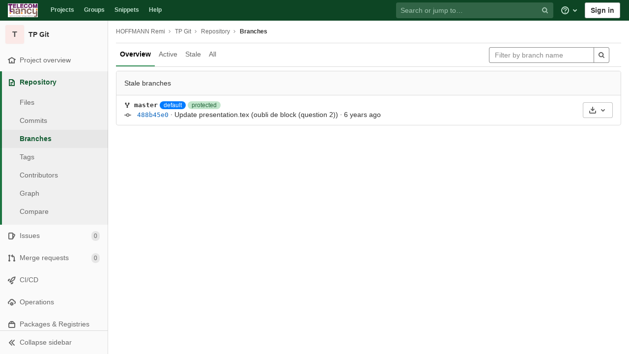

--- FILE ---
content_type: text/html; charset=utf-8
request_url: https://gitlab.telecomnancy.univ-lorraine.fr/Remi.Hoffmann/tp-git/-/branches
body_size: 17854
content:
<!DOCTYPE html>
<html class="" lang="en">
<head prefix="og: http://ogp.me/ns#">
<meta charset="utf-8">
<link as="style" href="https://gitlab.telecomnancy.univ-lorraine.fr/assets/application-a624c11e908db556820e9b07de96e0a465e9be5d5e6b68cdafe6d5c95c99798b.css" rel="preload">
<link as="style" href="https://gitlab.telecomnancy.univ-lorraine.fr/assets/highlight/themes/white-23255bab077a3cc8d17b4b7004aa866e340b0009c7897b509b5d0086710b698f.css" rel="preload">

<meta content="IE=edge" http-equiv="X-UA-Compatible">

<meta content="object" property="og:type">
<meta content="GitLab" property="og:site_name">
<meta content="Branches · HOFFMANN Remi / TP Git" property="og:title">
<meta content="TP d&#39;initiation à Git pour les 1A" property="og:description">
<meta content="https://gitlab.telecomnancy.univ-lorraine.fr/assets/gitlab_logo-7ae504fe4f68fdebb3c2034e36621930cd36ea87924c11ff65dbcb8ed50dca58.png" property="og:image">
<meta content="64" property="og:image:width">
<meta content="64" property="og:image:height">
<meta content="https://gitlab.telecomnancy.univ-lorraine.fr/Remi.Hoffmann/tp-git/-/branches" property="og:url">
<meta content="summary" property="twitter:card">
<meta content="Branches · HOFFMANN Remi / TP Git" property="twitter:title">
<meta content="TP d&#39;initiation à Git pour les 1A" property="twitter:description">
<meta content="https://gitlab.telecomnancy.univ-lorraine.fr/assets/gitlab_logo-7ae504fe4f68fdebb3c2034e36621930cd36ea87924c11ff65dbcb8ed50dca58.png" property="twitter:image">

<title>Branches · HOFFMANN Remi / TP Git · GitLab</title>
<meta content="TP d&#39;initiation à Git pour les 1A" name="description">

<link rel="shortcut icon" type="image/png" href="/assets/favicon-7901bd695fb93edb07975966062049829afb56cf11511236e61bcf425070e36e.png" id="favicon" data-original-href="/assets/favicon-7901bd695fb93edb07975966062049829afb56cf11511236e61bcf425070e36e.png" />
<style>
@keyframes blinking-dot{0%{opacity:1}25%{opacity:0.4}75%{opacity:0.4}100%{opacity:1}}@keyframes blinking-scroll-button{0%{opacity:0.2}50%{opacity:1}100%{opacity:0.2}}@keyframes gl-spinner-rotate{0%{transform:rotate(0)}100%{transform:rotate(360deg)}}body.ui-green .navbar-gitlab{background-color:#0d4524}body.ui-green .navbar-gitlab .navbar-collapse{color:#c0dfcd}body.ui-green .navbar-gitlab .container-fluid .navbar-toggler{border-left:1px solid #269d58}body.ui-green .navbar-gitlab .container-fluid .navbar-toggler svg{fill:#c0dfcd}body.ui-green .navbar-gitlab .navbar-sub-nav>li>a:hover,body.ui-green .navbar-gitlab .navbar-sub-nav>li>a:focus,body.ui-green .navbar-gitlab .navbar-sub-nav>li>button:hover,body.ui-green .navbar-gitlab .navbar-sub-nav>li>button:focus,body.ui-green .navbar-gitlab .navbar-nav>li>a:hover,body.ui-green .navbar-gitlab .navbar-nav>li>a:focus,body.ui-green .navbar-gitlab .navbar-nav>li>button:hover,body.ui-green .navbar-gitlab .navbar-nav>li>button:focus{background-color:rgba(192,223,205,0.2)}body.ui-green .navbar-gitlab .navbar-sub-nav>li.active>a,body.ui-green .navbar-gitlab .navbar-sub-nav>li.active>button,body.ui-green .navbar-gitlab .navbar-sub-nav>li.dropdown.show>a,body.ui-green .navbar-gitlab .navbar-sub-nav>li.dropdown.show>button,body.ui-green .navbar-gitlab .navbar-nav>li.active>a,body.ui-green .navbar-gitlab .navbar-nav>li.active>button,body.ui-green .navbar-gitlab .navbar-nav>li.dropdown.show>a,body.ui-green .navbar-gitlab .navbar-nav>li.dropdown.show>button{color:#0d4524;background-color:#fff}body.ui-green .navbar-gitlab .navbar-sub-nav>li.line-separator,body.ui-green .navbar-gitlab .navbar-nav>li.line-separator{border-left:1px solid rgba(192,223,205,0.2)}body.ui-green .navbar-gitlab .navbar-sub-nav{color:#c0dfcd}body.ui-green .navbar-gitlab .nav>li{color:#c0dfcd}body.ui-green .navbar-gitlab .nav>li>a .notification-dot{border:2px solid #0d4524}body.ui-green .navbar-gitlab .nav>li>a.header-help-dropdown-toggle .notification-dot{background-color:#c0dfcd}body.ui-green .navbar-gitlab .nav>li>a.header-user-dropdown-toggle .header-user-avatar{border-color:#c0dfcd}@media (min-width: 576px){body.ui-green .navbar-gitlab .nav>li>a:hover,body.ui-green .navbar-gitlab .nav>li>a:focus{background-color:rgba(192,223,205,0.2)}}body.ui-green .navbar-gitlab .nav>li>a:hover svg,body.ui-green .navbar-gitlab .nav>li>a:focus svg{fill:currentColor}body.ui-green .navbar-gitlab .nav>li>a:hover .notification-dot,body.ui-green .navbar-gitlab .nav>li>a:focus .notification-dot{will-change:border-color, background-color;border-color:#2e6645}body.ui-green .navbar-gitlab .nav>li>a:hover.header-help-dropdown-toggle .notification-dot,body.ui-green .navbar-gitlab .nav>li>a:focus.header-help-dropdown-toggle .notification-dot{background-color:#fff}body.ui-green .navbar-gitlab .nav>li.active>a,body.ui-green .navbar-gitlab .nav>li.dropdown.show>a{color:#0d4524;background-color:#fff}body.ui-green .navbar-gitlab .nav>li.active>a:hover svg,body.ui-green .navbar-gitlab .nav>li.dropdown.show>a:hover svg{fill:#0d4524}body.ui-green .navbar-gitlab .nav>li.active>a .notification-dot,body.ui-green .navbar-gitlab .nav>li.dropdown.show>a .notification-dot{border-color:#fff}body.ui-green .navbar-gitlab .nav>li.active>a.header-help-dropdown-toggle .notification-dot,body.ui-green .navbar-gitlab .nav>li.dropdown.show>a.header-help-dropdown-toggle .notification-dot{background-color:#0d4524}body.ui-green .navbar-gitlab .nav>li .impersonated-user svg,body.ui-green .navbar-gitlab .nav>li .impersonated-user:hover svg{fill:#0d4524}body.ui-green .navbar .title>a:hover,body.ui-green .navbar .title>a:focus{background-color:rgba(192,223,205,0.2)}body.ui-green .search form{background-color:rgba(192,223,205,0.2)}body.ui-green .search form:hover{background-color:rgba(192,223,205,0.3)}body.ui-green .search .search-input::-ms-input-placeholder{color:rgba(192,223,205,0.8)}body.ui-green .search .search-input::placeholder{color:rgba(192,223,205,0.8)}body.ui-green .search .search-input-wrap .search-icon,body.ui-green .search .search-input-wrap .clear-icon{fill:rgba(192,223,205,0.8)}body.ui-green .search.search-active form{background-color:#fff}body.ui-green .search.search-active .search-input-wrap .search-icon{fill:rgba(192,223,205,0.8)}body.ui-green .nav-sidebar li.active{box-shadow:inset 4px 0 0 #1c7441}body.ui-green .nav-sidebar li.active>a{color:#145d33}body.ui-green .nav-sidebar li.active .nav-icon-container svg{fill:#145d33}body.ui-green .sidebar-top-level-items>li.active .badge.badge-pill{color:#145d33}body.ui-green .nav-links li.active a,body.ui-green .nav-links li.md-header-tab.active button,body.ui-green .nav-links li a.active{border-bottom:2px solid #35935c}body.ui-green .nav-links li.active a .badge.badge-pill,body.ui-green .nav-links li.md-header-tab.active button .badge.badge-pill,body.ui-green .nav-links li a.active .badge.badge-pill{font-weight:600}body.ui-green .emoji-picker-category-active{border-bottom-color:#35935c}body.ui-green .branch-header-title{color:#1c7441}body.ui-green .ide-sidebar-link.active{color:#1c7441;box-shadow:inset 3px 0 #1c7441}body.ui-green .ide-sidebar-link.active.is-right{box-shadow:inset -3px 0 #1c7441}

*,*::before,*::after{box-sizing:border-box}html{font-family:sans-serif;line-height:1.15}header,nav,section{display:block}body{margin:0;font-family:-apple-system, BlinkMacSystemFont, "Segoe UI", Roboto, "Noto Sans", Ubuntu, Cantarell, "Helvetica Neue", sans-serif, "Apple Color Emoji", "Segoe UI Emoji", "Segoe UI Symbol", "Noto Color Emoji";font-size:1rem;font-weight:400;line-height:1.5;color:#303030;text-align:left;background-color:#fff}h1,h2,h3{margin-top:0;margin-bottom:0.25rem}p{margin-top:0;margin-bottom:1rem}ul{margin-top:0;margin-bottom:1rem}ul ul{margin-bottom:0}strong{font-weight:bolder}sub{position:relative;font-size:75%;line-height:0;vertical-align:baseline}sub{bottom:-.25em}a{color:#007bff;text-decoration:none;background-color:transparent}a:not([href]){color:inherit;text-decoration:none}pre,code{font-family:"Menlo", "DejaVu Sans Mono", "Liberation Mono", "Consolas", "Ubuntu Mono", "Courier New", "andale mono", "lucida console", monospace;font-size:1em}pre{margin-top:0;margin-bottom:1rem;overflow:auto}img{vertical-align:middle;border-style:none}svg{overflow:hidden;vertical-align:middle}table{border-collapse:collapse}th{text-align:inherit}button{border-radius:0}input,button,textarea{margin:0;font-family:inherit;font-size:inherit;line-height:inherit}button,input{overflow:visible}button{text-transform:none}button:not(:disabled),[type="button"]:not(:disabled),[type="reset"]:not(:disabled){cursor:pointer}button::-moz-focus-inner,[type="button"]::-moz-focus-inner,[type="reset"]::-moz-focus-inner{padding:0;border-style:none}textarea{overflow:auto;resize:vertical}[type="search"]{outline-offset:-2px}summary{display:list-item;cursor:pointer}template{display:none}[hidden]{display:none !important}h1,h2,h3,.h1,.h2,.h3{margin-bottom:0.25rem;font-weight:600;line-height:1.2;color:#303030}h1,.h1{font-size:2.1875rem}h2,.h2{font-size:1.75rem}h3,.h3{font-size:1.53125rem}.list-unstyled{padding-left:0;list-style:none}code{font-size:90%;color:#1f1f1f;word-wrap:break-word}a>code{color:inherit}pre{display:block;font-size:90%;color:#303030}pre code{font-size:inherit;color:inherit;word-break:normal}.container{width:100%;padding-right:15px;padding-left:15px;margin-right:auto;margin-left:auto}@media (min-width: 576px){.container{max-width:540px}}@media (min-width: 768px){.container{max-width:720px}}@media (min-width: 992px){.container{max-width:960px}}@media (min-width: 1200px){.container{max-width:1140px}}.container-fluid{width:100%;padding-right:15px;padding-left:15px;margin-right:auto;margin-left:auto}@media (min-width: 576px){.container{max-width:540px}}@media (min-width: 768px){.container{max-width:720px}}@media (min-width: 992px){.container{max-width:960px}}@media (min-width: 1200px){.container{max-width:1140px}}.row{display:flex;flex-wrap:wrap;margin-right:-15px;margin-left:-15px}.table{width:100%;margin-bottom:0.5rem;color:#303030}.table th,.table td{padding:0.75rem;vertical-align:top;border-top:1px solid #dbdbdb}.search form{display:block;width:100%;height:34px;padding:0.375rem 0.75rem;font-size:0.875rem;font-weight:400;line-height:1.5;color:#303030;background-color:#fff;background-clip:padding-box;border:1px solid #dbdbdb;border-radius:0.25rem}.search form:-moz-focusring{color:transparent;text-shadow:0 0 0 #303030}.search form::-ms-input-placeholder{color:#5e5e5e;opacity:1}.search form::placeholder{color:#5e5e5e;opacity:1}.search form:disabled{background-color:#fafafa;opacity:1}.form-inline{display:flex;flex-flow:row wrap;align-items:center}@media (min-width: 576px){.form-inline .search form,.search .form-inline form{display:inline-block;width:auto;vertical-align:middle}}.btn{display:inline-block;font-weight:400;color:#303030;text-align:center;vertical-align:middle;cursor:pointer;-webkit-user-select:none;-moz-user-select:none;-ms-user-select:none;user-select:none;background-color:transparent;border:1px solid transparent;padding:0.375rem 0.75rem;font-size:1rem;line-height:20px;border-radius:0.25rem}.btn.disabled,.btn:disabled{opacity:0.65}a.btn.disabled{pointer-events:none}.collapse:not(.show){display:none}.dropdown{position:relative}.dropdown-menu-toggle{white-space:nowrap}.dropdown-menu-toggle::after{display:inline-block;margin-left:0.255em;vertical-align:0.255em;content:"";border-top:0.3em solid;border-right:0.3em solid transparent;border-bottom:0;border-left:0.3em solid transparent}.dropdown-menu-toggle:empty::after{margin-left:0}.dropdown-menu{position:absolute;top:100%;left:0;z-index:1000;display:none;float:left;min-width:10rem;padding:0.5rem 0;margin:0.125rem 0 0;font-size:1rem;color:#303030;text-align:left;list-style:none;background-color:#fff;background-clip:padding-box;border:1px solid rgba(0,0,0,0.15);border-radius:0.25rem}.dropdown-menu-right{right:0;left:auto}.divider{height:0;margin:4px 0;overflow:hidden;border-top:1px solid #dbdbdb}.dropdown-menu.show{display:block}.nav{display:flex;flex-wrap:wrap;padding-left:0;margin-bottom:0;list-style:none}.navbar{position:relative;display:flex;flex-wrap:wrap;align-items:center;justify-content:space-between;padding:0.25rem 0.5rem}.navbar .container,.navbar .container-fluid{display:flex;flex-wrap:wrap;align-items:center;justify-content:space-between}.navbar-nav{display:flex;flex-direction:column;padding-left:0;margin-bottom:0;list-style:none}.navbar-nav .dropdown-menu{position:static;float:none}.navbar-collapse{flex-basis:100%;flex-grow:1;align-items:center}.navbar-toggler{padding:0.25rem 0.75rem;font-size:1.25rem;line-height:1;background-color:transparent;border:1px solid transparent;border-radius:0.25rem}@media (max-width: 575.98px){.navbar-expand-sm>.container,.navbar-expand-sm>.container-fluid{padding-right:0;padding-left:0}}@media (min-width: 576px){.navbar-expand-sm{flex-flow:row nowrap;justify-content:flex-start}.navbar-expand-sm .navbar-nav{flex-direction:row}.navbar-expand-sm .navbar-nav .dropdown-menu{position:absolute}.navbar-expand-sm>.container,.navbar-expand-sm>.container-fluid{flex-wrap:nowrap}.navbar-expand-sm .navbar-collapse{display:flex !important;flex-basis:auto}.navbar-expand-sm .navbar-toggler{display:none}}.card{position:relative;display:flex;flex-direction:column;min-width:0;word-wrap:break-word;background-color:#fff;background-clip:border-box;border:1px solid #dbdbdb;border-radius:0.25rem}.badge{display:inline-block;padding:0.25em 0.4em;font-size:75%;font-weight:600;line-height:1;text-align:center;white-space:nowrap;vertical-align:baseline;border-radius:0.25rem}.badge:empty{display:none}.btn .badge{position:relative;top:-1px}.badge-pill{padding-right:0.6em;padding-left:0.6em;border-radius:10rem}.media{display:flex;align-items:flex-start}.close{float:right;font-size:1.5rem;font-weight:600;line-height:1;color:#000;text-shadow:0 1px 0 #fff;opacity:.5}button.close{padding:0;background-color:transparent;border:0;-webkit-appearance:none;-moz-appearance:none;appearance:none}a.close.disabled{pointer-events:none}.modal-dialog{position:relative;width:auto;margin:0.5rem;pointer-events:none}@media (min-width: 576px){.modal-dialog{max-width:500px;margin:1.75rem auto}}.bg-transparent{background-color:transparent !important}.border{border:1px solid #dbdbdb !important}.border-top{border-top:1px solid #dbdbdb !important}.border-right{border-right:1px solid #dbdbdb !important}.border-bottom{border-bottom:1px solid #dbdbdb !important}.border-left{border-left:1px solid #dbdbdb !important}.rounded{border-radius:0.25rem !important}.clearfix::after{display:block;clear:both;content:""}.d-none{display:none !important}.d-inline-block{display:inline-block !important}.d-block{display:block !important}@media (min-width: 576px){.d-sm-none{display:none !important}}@media (min-width: 768px){.d-md-block{display:block !important}}@media (min-width: 992px){.d-lg-none{display:none !important}.d-lg-block{display:block !important}}@media (min-width: 1200px){.d-xl-block{display:block !important}}.flex-wrap{flex-wrap:wrap !important}.float-right{float:right !important}.sr-only{position:absolute;width:1px;height:1px;padding:0;margin:-1px;overflow:hidden;clip:rect(0, 0, 0, 0);white-space:nowrap;border:0}.m-auto{margin:auto !important}.text-nowrap{white-space:nowrap !important}.visible{visibility:visible !important}.search form.focus{color:#303030;background-color:#fff;border-color:#80bdff;outline:0;box-shadow:0 0 0 0.2rem rgba(0,123,255,0.25)}.gl-badge{display:inline-flex;align-items:center;font-size:0.75rem;font-weight:400;line-height:1rem;padding-top:0.25rem;padding-bottom:0.25rem;padding-left:0.5rem;padding-right:0.5rem;outline:none}body,.search form,.search form{font-size:0.875rem}button,html [type='button'],[type='reset'],[role='button']{cursor:pointer}h1,.h1,h2,.h2,h3,.h3{margin-top:20px;margin-bottom:10px}input[type='file']{line-height:1}strong{font-weight:bold}a{color:#1068bf}code{padding:2px 4px;color:#1f1f1f;background-color:#f0f0f0;border-radius:4px}.code>code{background-color:inherit;padding:unset}table{border-spacing:0}.hidden{display:none !important;visibility:hidden !important}.hide{display:none}.dropdown-menu-toggle::after{display:none}.badge:not(.gl-badge){padding:4px 5px;font-size:12px;font-style:normal;font-weight:400;display:inline-block}pre code{white-space:pre-wrap}.toggle-sidebar-button .collapse-text,.toggle-sidebar-button .icon-chevron-double-lg-left,.toggle-sidebar-button .icon-chevron-double-lg-right{color:#666}svg{vertical-align:baseline}html{overflow-y:scroll}body{-webkit-text-decoration-skip:ink;text-decoration-skip:ink}.content-wrapper{margin-top:40px;padding-bottom:100px}.container{padding-top:0;z-index:5}.container .content{margin:0}@media (max-width: 575.98px){.container .content{margin-top:20px}}@media (max-width: 575.98px){.container .container .title{padding-left:15px !important}}.btn{border-radius:4px;font-size:0.875rem;font-weight:400;padding:6px 10px;background-color:#fff;border-color:#dbdbdb;color:#303030;color:#303030;white-space:nowrap}.btn:active,.btn.active{background-color:#eaeaea;border-color:#e3e3e3;color:#303030}.btn svg{height:15px;width:15px}.btn svg:not(:last-child),.btn .fa:not(:last-child){margin-right:5px}.badge.badge-pill:not(.gl-badge){font-weight:400;background-color:rgba(0,0,0,0.07);color:#525252;vertical-align:baseline}.hint{font-style:italic;color:#bfbfbf}.bold{font-weight:600}pre.wrap{word-break:break-word;white-space:pre-wrap}table a code{position:relative;top:-2px;margin-right:3px}.loading{margin:20px auto;height:40px;color:#525252;font-size:32px;text-align:center}.highlight{text-shadow:none}.chart{overflow:hidden;height:220px}.break-word{word-wrap:break-word}.center{text-align:center}.block{display:block}.flex{display:flex}.flex-grow{flex-grow:1}.dropdown{position:relative}.show.dropdown .dropdown-menu{transform:translateY(0);display:block;min-height:40px;max-height:312px;overflow-y:auto}@media (max-width: 575.98px){.show.dropdown .dropdown-menu{width:100%}}.show.dropdown .dropdown-menu-toggle,.show.dropdown .dropdown-menu-toggle{border-color:#c4c4c4}.show.dropdown [data-toggle='dropdown']{outline:0}.search-input-container .dropdown-menu{margin-top:11px}.dropdown-menu-toggle{padding:6px 8px 6px 10px;background-color:#fff;color:#303030;font-size:14px;text-align:left;border:1px solid #dbdbdb;border-radius:0.25rem;white-space:nowrap}.no-outline.dropdown-menu-toggle{outline:0}.dropdown-menu-toggle .fa{color:#c4c4c4}.dropdown-menu-toggle{padding-right:25px;position:relative;width:160px;text-overflow:ellipsis;overflow:hidden}.dropdown-menu-toggle .fa{position:absolute}.dropdown-menu{display:none;position:absolute;width:auto;top:100%;z-index:300;min-width:240px;max-width:500px;margin-top:4px;margin-bottom:24px;font-size:14px;font-weight:400;padding:8px 0;background-color:#fff;border:1px solid #dbdbdb;border-radius:0.25rem;box-shadow:0 2px 4px rgba(0,0,0,0.1)}.dropdown-menu ul{margin:0;padding:0}.dropdown-menu li{display:block;text-align:left;list-style:none;padding:0 1px}.dropdown-menu li>a,.dropdown-menu li button{background:transparent;border:0;border-radius:0;box-shadow:none;display:block;font-weight:400;position:relative;padding:8px 12px;color:#303030;line-height:16px;white-space:normal;overflow:hidden;text-align:left;width:100%}.dropdown-menu .divider{height:1px;margin:0.25rem 0;padding:0;background-color:#dbdbdb}.dropdown-menu .badge.badge-pill+span:not(.badge):not(.badge-pill){margin-right:40px}.dropdown-select{width:300px}@media (max-width: 767.98px){.dropdown-select{width:100%}}.dropdown-content{max-height:252px;overflow-y:auto}.dropdown-loading{position:absolute;top:0;right:0;bottom:0;left:0;display:none;z-index:9;background-color:rgba(255,255,255,0.6);font-size:28px}.dropdown-loading .fa{position:absolute;top:50%;left:50%;margin-top:-14px;margin-left:-14px}@media (max-width: 575.98px){.navbar-gitlab li.dropdown{position:static}header.navbar-gitlab .dropdown .dropdown-menu{width:100%;min-width:100%}}@media (max-width: 767.98px){.dropdown-menu-toggle{width:100%}}textarea{resize:vertical}input{border-radius:0.25rem;color:#303030;background-color:#fff}.search form{border-radius:4px;padding:6px 10px}.search form::-ms-input-placeholder{color:#868686}.search form::placeholder{color:#868686}.navbar-gitlab{padding:0 16px;z-index:1000;margin-bottom:0;min-height:40px;border:0;border-bottom:1px solid #dbdbdb;position:fixed;top:0;left:0;right:0;border-radius:0}.navbar-gitlab .logo-text{line-height:initial}.navbar-gitlab .logo-text svg{width:55px;height:14px;margin:0;fill:#fff}.navbar-gitlab .close-icon{display:none}.navbar-gitlab .header-content{width:100%;display:flex;justify-content:space-between;position:relative;min-height:40px;padding-left:0}.navbar-gitlab .header-content .title-container{display:flex;align-items:stretch;flex:1 1 auto;padding-top:0;overflow:visible}.navbar-gitlab .header-content .title{padding-right:0;color:currentColor;display:flex;position:relative;margin:0;font-size:18px;vertical-align:top;white-space:nowrap}.navbar-gitlab .header-content .title img{height:28px}.navbar-gitlab .header-content .title img+.logo-text{margin-left:8px}.navbar-gitlab .header-content .title.wrap{white-space:normal}.navbar-gitlab .header-content .title a{display:flex;align-items:center;padding:2px 8px;margin:5px 2px 5px -8px;border-radius:4px}.navbar-gitlab .header-content .dropdown.open>a{border-bottom-color:#fff}.navbar-gitlab .header-content .navbar-collapse>ul.nav>li:not(.d-none){margin:0 2px}.navbar-gitlab .navbar-collapse{flex:0 0 auto;border-top:0;padding:0}@media (max-width: 575.98px){.navbar-gitlab .navbar-collapse{flex:1 1 auto}}.navbar-gitlab .navbar-collapse .nav{flex-wrap:nowrap}@media (max-width: 575.98px){.navbar-gitlab .navbar-collapse .nav>li:not(.d-none) a{margin-left:0}}.navbar-gitlab .container-fluid{padding:0}.navbar-gitlab .container-fluid .user-counter svg{margin-right:3px}.navbar-gitlab .container-fluid .navbar-toggler{position:relative;right:-10px;border-radius:0;min-width:45px;padding:0;margin:8px -7px 8px 0;font-size:14px;text-align:center;color:currentColor}@media (max-width: 575.98px){.navbar-gitlab .container-fluid .navbar-nav{display:flex;padding-right:10px;flex-direction:row}}.navbar-gitlab .container-fluid .navbar-nav li .badge.badge-pill{box-shadow:none;font-weight:600}@media (max-width: 575.98px){.navbar-gitlab .container-fluid .nav>li.header-user{padding-left:10px}}.navbar-gitlab .container-fluid .nav>li>a{will-change:color;margin:4px 0;padding:6px 8px;height:32px}@media (max-width: 575.98px){.navbar-gitlab .container-fluid .nav>li>a{padding:0}}.navbar-gitlab .container-fluid .nav>li>a.header-user-dropdown-toggle{margin-left:2px}.navbar-gitlab .container-fluid .nav>li>a.header-user-dropdown-toggle .header-user-avatar{margin-right:0}.navbar-gitlab .container-fluid .nav>li .header-new-dropdown-toggle{margin-right:0}.navbar-sub-nav>li>a,.navbar-sub-nav>li>button,.navbar-nav>li>a,.navbar-nav>li>button{display:flex;align-items:center;justify-content:center;padding:6px 8px;margin:4px 2px;font-size:12px;color:currentColor;border-radius:4px;height:32px;font-weight:600}.navbar-sub-nav>li>button,.navbar-nav>li>button{background:transparent;border:0}.navbar-sub-nav .dropdown-menu,.navbar-nav .dropdown-menu{position:absolute}.navbar-sub-nav{display:flex;margin:0 0 0 6px}.caret-down,.btn .caret-down{top:0;height:11px;width:11px;margin-left:4px;fill:currentColor}.header-user .dropdown-menu,.header-new .dropdown-menu{margin-top:4px}.btn-sign-in{background-color:#ebebfa;color:#292961;font-weight:600;line-height:18px;margin:4px 0 4px 2px}.title-container .badge.badge-pill:not(.merge-request-badge),.navbar-nav .badge.badge-pill:not(.merge-request-badge){position:inherit;font-weight:400;margin-left:-6px;font-size:11px;color:#fff;padding:0 5px;line-height:12px;border-radius:7px;box-shadow:0 1px 0 rgba(76,78,84,0.2)}.title-container .badge.badge-pill.green-badge,.navbar-nav .badge.badge-pill.green-badge{background-color:#108548}.title-container .badge.badge-pill.merge-requests-count,.navbar-nav .badge.badge-pill.merge-requests-count{background-color:#de7e00}.title-container .badge.badge-pill.todos-count,.navbar-nav .badge.badge-pill.todos-count{background-color:#1f75cb}.title-container .canary-badge .badge,.navbar-nav .canary-badge .badge{font-size:12px;line-height:16px;padding:0 0.5rem}@media (max-width: 575.98px){.navbar-gitlab .container-fluid{font-size:18px}.navbar-gitlab .container-fluid .navbar-nav{table-layout:fixed;width:100%;margin:0;text-align:right}.navbar-gitlab .container-fluid .navbar-collapse{margin-left:-8px;margin-right:-10px}.navbar-gitlab .container-fluid .navbar-collapse .nav>li:not(.d-none){flex:1}.header-user-dropdown-toggle{text-align:center}.header-user-avatar{float:none}}.header-user.show .dropdown-menu{margin-top:4px;color:#303030;left:auto;max-height:445px}.header-user.show .dropdown-menu svg{vertical-align:text-top}.header-user-avatar{float:left;margin-right:5px;border-radius:50%;border:1px solid #f5f5f5}.media{display:flex;align-items:flex-start}.card{margin-bottom:16px}.content-wrapper{width:100%}.content-wrapper .container-fluid{padding:0 16px}@media (min-width: 768px){.page-with-contextual-sidebar{padding-left:50px}}@media (min-width: 1200px){.page-with-contextual-sidebar{padding-left:220px}}.context-header{position:relative;margin-right:2px;width:220px}.context-header>a,.context-header>button{font-weight:600;display:flex;width:100%;align-items:center;padding:10px 16px 10px 10px;color:#303030;background-color:transparent;border:0;text-align:left}.context-header .avatar-container{flex:0 0 40px;background-color:#fff}.context-header .sidebar-context-title{overflow:hidden;text-overflow:ellipsis}.context-header .sidebar-context-title.text-secondary{font-weight:normal;font-size:0.8em}.nav-sidebar{position:fixed;z-index:600;width:220px;top:40px;bottom:0;left:0;background-color:#fafafa;box-shadow:inset -1px 0 0 #dbdbdb;transform:translate3d(0, 0, 0)}@media (min-width: 576px) and (max-width: 576px){.nav-sidebar:not(.sidebar-collapsed-desktop){box-shadow:inset -1px 0 0 #dbdbdb,2px 1px 3px rgba(0,0,0,0.1)}}.nav-sidebar.sidebar-collapsed-desktop{width:50px}.nav-sidebar.sidebar-collapsed-desktop .nav-sidebar-inner-scroll{overflow-x:hidden}.nav-sidebar.sidebar-collapsed-desktop .badge.badge-pill:not(.fly-out-badge),.nav-sidebar.sidebar-collapsed-desktop .sidebar-context-title,.nav-sidebar.sidebar-collapsed-desktop .nav-item-name{border:0;clip:rect(0, 0, 0, 0);height:1px;margin:-1px;overflow:hidden;padding:0;position:absolute;white-space:nowrap;width:1px}.nav-sidebar.sidebar-collapsed-desktop .sidebar-top-level-items>li>a{min-height:45px}.nav-sidebar.sidebar-collapsed-desktop .fly-out-top-item{display:block}.nav-sidebar.sidebar-collapsed-desktop .avatar-container{margin:0 auto}.nav-sidebar.sidebar-expanded-mobile{left:0}.nav-sidebar a{text-decoration:none}.nav-sidebar ul{padding-left:0;list-style:none}.nav-sidebar li{white-space:nowrap}.nav-sidebar li a{display:flex;align-items:center;padding:12px 16px;color:#666}.nav-sidebar li .nav-item-name{flex:1}.nav-sidebar li.active>a{font-weight:600}@media (max-width: 767.98px){.nav-sidebar{left:-220px}}.nav-sidebar .nav-icon-container{display:flex;margin-right:8px}.nav-sidebar .fly-out-top-item{display:none}.nav-sidebar svg{height:16px;width:16px}@media (min-width: 768px) and (max-width: 1199px){.nav-sidebar:not(.sidebar-expanded-mobile){width:50px}.nav-sidebar:not(.sidebar-expanded-mobile) .nav-sidebar-inner-scroll{overflow-x:hidden}.nav-sidebar:not(.sidebar-expanded-mobile) .badge.badge-pill:not(.fly-out-badge),.nav-sidebar:not(.sidebar-expanded-mobile) .sidebar-context-title,.nav-sidebar:not(.sidebar-expanded-mobile) .nav-item-name{border:0;clip:rect(0, 0, 0, 0);height:1px;margin:-1px;overflow:hidden;padding:0;position:absolute;white-space:nowrap;width:1px}.nav-sidebar:not(.sidebar-expanded-mobile) .sidebar-top-level-items>li>a{min-height:45px}.nav-sidebar:not(.sidebar-expanded-mobile) .fly-out-top-item{display:block}.nav-sidebar:not(.sidebar-expanded-mobile) .avatar-container{margin:0 auto}.nav-sidebar:not(.sidebar-expanded-mobile) .context-header{height:60px;width:50px}.nav-sidebar:not(.sidebar-expanded-mobile) .context-header a{padding:10px 4px}.nav-sidebar:not(.sidebar-expanded-mobile) .sidebar-top-level-items>li .sidebar-sub-level-items:not(.flyout-list){display:none}.nav-sidebar:not(.sidebar-expanded-mobile) .nav-icon-container{margin-right:0}.nav-sidebar:not(.sidebar-expanded-mobile) .toggle-sidebar-button{padding:16px;width:49px}.nav-sidebar:not(.sidebar-expanded-mobile) .toggle-sidebar-button .collapse-text,.nav-sidebar:not(.sidebar-expanded-mobile) .toggle-sidebar-button .icon-chevron-double-lg-left{display:none}.nav-sidebar:not(.sidebar-expanded-mobile) .toggle-sidebar-button .icon-chevron-double-lg-right{display:block;margin:0}}.nav-sidebar-inner-scroll{height:100%;width:100%;overflow:auto}.sidebar-sub-level-items{display:none;padding-bottom:8px}.sidebar-sub-level-items>li a{padding:8px 16px 8px 40px}.sidebar-top-level-items{margin-bottom:60px}@media (min-width: 576px){.sidebar-top-level-items>li>a{margin-right:1px}}.sidebar-top-level-items>li .badge.badge-pill{background-color:rgba(0,0,0,0.08);color:#666}.sidebar-top-level-items>li.active{background:rgba(0,0,0,0.04)}.sidebar-top-level-items>li.active>a{margin-left:4px;padding-left:12px}.sidebar-top-level-items>li.active .badge.badge-pill{font-weight:600}.sidebar-top-level-items>li.active .sidebar-sub-level-items:not(.is-fly-out-only){display:block}.toggle-sidebar-button,.close-nav-button{width:219px;position:fixed;height:48px;bottom:0;padding:0 16px;background-color:#fafafa;border:0;border-top:1px solid #dbdbdb;color:#666;display:flex;align-items:center}.toggle-sidebar-button svg,.close-nav-button svg{margin-right:8px}.toggle-sidebar-button .icon-chevron-double-lg-right,.close-nav-button .icon-chevron-double-lg-right{display:none}.collapse-text{white-space:nowrap;overflow:hidden}.sidebar-collapsed-desktop .context-header{height:60px;width:50px}.sidebar-collapsed-desktop .context-header a{padding:10px 4px}.sidebar-collapsed-desktop .sidebar-top-level-items>li .sidebar-sub-level-items:not(.flyout-list){display:none}.sidebar-collapsed-desktop .nav-icon-container{margin-right:0}.sidebar-collapsed-desktop .toggle-sidebar-button{padding:16px;width:49px}.sidebar-collapsed-desktop .toggle-sidebar-button .collapse-text,.sidebar-collapsed-desktop .toggle-sidebar-button .icon-chevron-double-lg-left{display:none}.sidebar-collapsed-desktop .toggle-sidebar-button .icon-chevron-double-lg-right{display:block;margin:0}.fly-out-top-item>a{display:flex}.fly-out-top-item .fly-out-badge{margin-left:8px}.fly-out-top-item-name{flex:1}.close-nav-button{display:none}@media (max-width: 767.98px){.close-nav-button{display:flex}.toggle-sidebar-button{display:none}}table.table{margin-bottom:16px}table.table .dropdown-menu a{text-decoration:none}table.table .success,table.table .info{color:#fff}table.table .success a:not(.btn),table.table .info a:not(.btn){text-decoration:underline;color:#fff}pre{font-family:"Menlo", "DejaVu Sans Mono", "Liberation Mono", "Consolas", "Ubuntu Mono", "Courier New", "andale mono", "lucida console", monospace;display:block;padding:8px 12px;margin:0 0 8px;font-size:13px;word-break:break-all;word-wrap:break-word;color:#303030;background-color:#fafafa;border:1px solid #dbdbdb;border-radius:2px}.monospace{font-family:"Menlo", "DejaVu Sans Mono", "Liberation Mono", "Consolas", "Ubuntu Mono", "Courier New", "andale mono", "lucida console", monospace}input::-moz-placeholder,textarea::-moz-placeholder{color:#868686;opacity:1}input::-ms-input-placeholder,textarea::-ms-input-placeholder{color:#868686}input:-ms-input-placeholder,textarea:-ms-input-placeholder{color:#868686}svg{fill:currentColor}svg.s12{width:12px;height:12px}svg.s16{width:16px;height:16px}svg.s18{width:18px;height:18px}svg.s12{vertical-align:-1px}svg.s16{vertical-align:-3px}.sr-only{position:absolute;width:1px;height:1px;padding:0;margin:-1px;overflow:hidden;clip:rect(0, 0, 0, 0);border:0}table.code{width:100%;font-family:"Menlo", "DejaVu Sans Mono", "Liberation Mono", "Consolas", "Ubuntu Mono", "Courier New", "andale mono", "lucida console", monospace;border:0;border-collapse:separate;margin:0;padding:0;table-layout:fixed;border-radius:0 0 4px 4px}.frame .badge.badge-pill{position:absolute;background-color:#428fdc;color:#fff;border:#fff 1px solid;min-height:16px;padding:5px 8px;border-radius:12px}.frame .badge.badge-pill{transform:translate(-50%, -50%)}.color-label{padding:0 0.5rem;line-height:16px;border-radius:100px;color:#fff}.label-link{display:inline-flex;vertical-align:text-bottom}.milestones{padding:8px;margin-top:8px;border-radius:4px;background-color:#dbdbdb}.search{margin:0 8px}.search form{margin:0;padding:4px;width:200px;line-height:24px;height:32px;border:0;border-radius:4px}@media (min-width: 1200px){.search form{width:320px}}.search .search-input{border:0;font-size:14px;padding:0 20px 0 0;margin-left:5px;line-height:25px;width:98%;color:#fff;background:none}.search .search-input-container{display:flex;position:relative}.search .search-input-wrap{width:100%}.search .search-input-wrap .search-icon,.search .search-input-wrap .clear-icon{position:absolute;right:5px;top:4px}.search .search-input-wrap .search-icon{-moz-user-select:none;-webkit-user-select:none;-ms-user-select:none;user-select:none}.search .search-input-wrap .clear-icon{display:none}.search .search-input-wrap .dropdown{position:static}.search .search-input-wrap .dropdown-menu{left:-5px;max-height:400px;overflow:auto}@media (min-width: 1200px){.search .search-input-wrap .dropdown-menu{width:320px}}.search .search-input-wrap .dropdown-content{max-height:382px}.settings{border-top:1px solid #dbdbdb}.settings:first-of-type{margin-top:10px;border:0}.settings+div .settings:first-of-type{margin-top:0;border-top:1px solid #dbdbdb}.avatar,.avatar-container{float:left;margin-right:16px;border-radius:50%;border:1px solid #f5f5f5}.s16.avatar,.s16.avatar-container{width:16px;height:16px;margin-right:8px}.s18.avatar,.s18.avatar-container{width:18px;height:18px;margin-right:8px}.s40.avatar,.s40.avatar-container{width:40px;height:40px;margin-right:8px}.avatar{transition-property:none;width:40px;height:40px;padding:0;background:#fdfdfd;overflow:hidden;border-color:rgba(0,0,0,0.1)}.avatar.center{font-size:14px;line-height:1.8em;text-align:center}.avatar.avatar-tile{border-radius:0;border:0}.avatar-container{overflow:hidden;display:flex}.avatar-container a{width:100%;height:100%;display:flex;text-decoration:none}.avatar-container .avatar{border-radius:0;border:0;height:auto;width:100%;margin:0;align-self:center}.avatar-container.s40{min-width:40px;min-height:40px}.rect-avatar{border-radius:2px}.rect-avatar.s16{border-radius:2px}.rect-avatar.s18{border-radius:2px}.rect-avatar.s40{border-radius:4px}.tab-width-8{-moz-tab-size:8;tab-size:8}.gl-sr-only{border:0;clip:rect(0, 0, 0, 0);height:1px;margin:-1px;overflow:hidden;padding:0;position:absolute;white-space:nowrap;width:1px}.gl-ml-3{margin-left:0.5rem}.content-wrapper>.alert-wrapper,#content-body,.modal-dialog{display:block}.content-wrapper>.alert-wrapper,#content-body,.modal-dialog{display:none}

</style>

<link rel="stylesheet" media="print" href="/assets/application-a624c11e908db556820e9b07de96e0a465e9be5d5e6b68cdafe6d5c95c99798b.css" />

<link rel="stylesheet" media="print" href="/assets/application_utilities-347ed6255ee2886ac1af88a725fccf5a9211e7a193e52c747967e31ccfd7427c.css" />


<link rel="stylesheet" media="print" href="/assets/highlight/themes/white-23255bab077a3cc8d17b4b7004aa866e340b0009c7897b509b5d0086710b698f.css" />
<script>
//<![CDATA[
document.querySelectorAll('link[media="print"]').forEach(linkTag => {
  linkTag.setAttribute('data-startupcss', 'loading');
  const startupLinkLoadedEvent = new CustomEvent('CSSStartupLinkLoaded');
  linkTag.addEventListener('load',function(){this.media='all';this.setAttribute('data-startupcss', 'loaded');document.dispatchEvent(startupLinkLoadedEvent);},{once: true});
})

//]]>
</script>


<script>
//<![CDATA[
window.gon={};gon.api_version="v4";gon.default_avatar_url="https://gitlab.telecomnancy.univ-lorraine.fr/assets/no_avatar-849f9c04a3a0d0cea2424ae97b27447dc64a7dbfae83c036c45b403392f0e8ba.png";gon.max_file_size=10;gon.asset_host=null;gon.webpack_public_path="/assets/webpack/";gon.relative_url_root="";gon.user_color_scheme="white";gon.markdown_surround_selection=null;gon.gitlab_url="https://gitlab.telecomnancy.univ-lorraine.fr";gon.revision="8cc035cce07";gon.gitlab_logo="/assets/gitlab_logo-7ae504fe4f68fdebb3c2034e36621930cd36ea87924c11ff65dbcb8ed50dca58.png";gon.sprite_icons="/assets/icons-6d7d4be41eac996c72b30eac2f28399ac8c6eda840a6fe8762fc1b84b30d5a2d.svg";gon.sprite_file_icons="/assets/file_icons-c13caf2f3ca00cc2c02b11d373ac288c200b9b4dcddbb52a5027dc07b3eece19.svg";gon.emoji_sprites_css_path="/assets/emoji_sprites-3825d771ad697b27553bcece6c17a12969dd7407cf0fe3897aad012efc0bf827.css";gon.select2_css_path="/assets/lazy_bundles/select2-718700608a42cbeb8139cf2277773fe17c47e05624e5a773f3509fca1408a56d.css";gon.test_env=false;gon.disable_animations=null;gon.suggested_label_colors={"#009966":"Green-cyan","#8fbc8f":"Dark sea green","#3cb371":"Medium sea green","#00b140":"Green screen","#013220":"Dark green","#6699cc":"Blue-gray","#0000ff":"Blue","#e6e6fa":"Lavendar","#9400d3":"Dark violet","#330066":"Deep violet","#808080":"Gray","#36454f":"Charcoal grey","#f7e7ce":"Champagne","#c21e56":"Rose red","#cc338b":"Magenta-pink","#dc143c":"Crimson","#ff0000":"Red","#cd5b45":"Dark coral","#eee600":"Titanium yellow","#ed9121":"Carrot orange","#c39953":"Aztec Gold"};gon.first_day_of_week=0;gon.ee=true;gon.dot_com=false;gon.features={"snippetsBinaryBlob":false,"usageDataApi":true,"securityAutoFix":false};gon.roadmap_epics_limit=1000;
//]]>
</script>




<script src="/assets/webpack/runtime.0b8979ed.bundle.js" defer="defer"></script>
<script src="/assets/webpack/main.2202e5ba.chunk.js" defer="defer"></script>
<script src="/assets/webpack/commons-pages.admin-pages.admin.abuse_reports-pages.admin.application_settings-pages.admin.applicati-6cbb5abc.269645e9.chunk.js" defer="defer"></script>
<script src="/assets/webpack/commons-globalSearch-pages.admin.abuse_reports-pages.admin.application_settings.ci_cd-pages.admin.gr-ece342ca.c6dcfe8f.chunk.js" defer="defer"></script>
<script src="/assets/webpack/shortcutsBundle.874b4f65.chunk.js" defer="defer"></script>
<script src="/assets/webpack/commons-pages.groups.boards-pages.groups.details-pages.groups.epic_boards-pages.groups.show-pages.gr-ad8ede85.2f4f8957.chunk.js" defer="defer"></script>
<script src="/assets/webpack/pages.projects.branches.index.06f25285.chunk.js" defer="defer"></script>

<meta name="csrf-param" content="authenticity_token" />
<meta name="csrf-token" content="Z8H1QZKG6G75EXYyLRqHj20bvy8Qd3VZ3wRy7yem1Xlbmgi1238oZdPSrYPoW4eeNcosnPytdQ2BVOzsKSfgoQ==" />

<meta name="action-cable-url" content="/-/cable" />
<meta content="width=device-width, initial-scale=1, maximum-scale=1" name="viewport">
<meta content="#474D57" name="theme-color">
<link rel="apple-touch-icon" type="image/x-icon" href="/assets/touch-icon-iphone-5a9cee0e8a51212e70b90c87c12f382c428870c0ff67d1eb034d884b78d2dae7.png" />
<link rel="apple-touch-icon" type="image/x-icon" href="/assets/touch-icon-ipad-a6eec6aeb9da138e507593b464fdac213047e49d3093fc30e90d9a995df83ba3.png" sizes="76x76" />
<link rel="apple-touch-icon" type="image/x-icon" href="/assets/touch-icon-iphone-retina-72e2aadf86513a56e050e7f0f2355deaa19cc17ed97bbe5147847f2748e5a3e3.png" sizes="120x120" />
<link rel="apple-touch-icon" type="image/x-icon" href="/assets/touch-icon-ipad-retina-8ebe416f5313483d9c1bc772b5bbe03ecad52a54eba443e5215a22caed2a16a2.png" sizes="152x152" />
<link color="rgb(226, 67, 41)" href="/assets/logo-d36b5212042cebc89b96df4bf6ac24e43db316143e89926c0db839ff694d2de4.svg" rel="mask-icon">
<link href="/search/opensearch.xml" rel="search" title="Search GitLab" type="application/opensearchdescription+xml">
<meta content="/assets/msapplication-tile-1196ec67452f618d39cdd85e2e3a542f76574c071051ae7effbfde01710eb17d.png" name="msapplication-TileImage">
<meta content="#30353E" name="msapplication-TileColor">




</head>

<body class="ui-green tab-width-8  gl-browser-chrome gl-platform-mac" data-find-file="/Remi.Hoffmann/tp-git/-/find_file/master" data-namespace-id="2909" data-page="projects:branches:index" data-project="tp-git" data-project-id="12962">

<script>
//<![CDATA[
gl = window.gl || {};
gl.client = {"isChrome":true,"isMac":true};


//]]>
</script>


<header class="navbar navbar-gitlab navbar-expand-sm js-navbar" data-qa-selector="navbar">
<a class="gl-sr-only gl-accessibility" href="#content-body">Skip to content</a>
<div class="container-fluid">
<div class="header-content">
<div class="title-container">
<h1 class="title">
<span class="gl-sr-only">GitLab</span>
<a title="Dashboard" id="logo" href="/"><img class="brand-header-logo lazy" data-src="/uploads/-/system/appearance/header_logo/1/logotncomplet.jpg" src="[data-uri]" />
</a></h1>
<ul class="list-unstyled navbar-sub-nav">
<li class="home"><a title="Projects" class="dashboard-shortcuts-projects" href="/explore">Projects
</a></li><li class=""><a title="Groups" class="dashboard-shortcuts-groups" href="/explore/groups">Groups
</a></li><li class=""><a title="Snippets" class="dashboard-shortcuts-snippets" href="/explore/snippets">Snippets
</a></li><li>
<a title="About GitLab CE" href="/help">Help</a>
</li>
</ul>

</div>
<div class="navbar-collapse collapse">
<ul class="nav navbar-nav">
<li class="nav-item d-none d-lg-block m-auto">
<div class="search search-form" data-track-event="activate_form_input" data-track-label="navbar_search" data-track-value="">
<form class="form-inline" action="/search" accept-charset="UTF-8" method="get"><input name="utf8" type="hidden" value="&#x2713;" /><div class="search-input-container">
<div class="search-input-wrap">
<div class="dropdown" data-url="/search/autocomplete">
<input type="search" name="search" id="search" placeholder="Search or jump to…" class="search-input dropdown-menu-toggle no-outline js-search-dashboard-options" spellcheck="false" autocomplete="off" data-issues-path="/dashboard/issues" data-mr-path="/dashboard/merge_requests" data-qa-selector="search_term_field" aria-label="Search or jump to…" />
<button class="hidden js-dropdown-search-toggle" data-toggle="dropdown" type="button"></button>
<div class="dropdown-menu dropdown-select" data-testid="dashboard-search-options">
<div class="dropdown-content"><ul>
<li class="dropdown-menu-empty-item">
<a>
Loading...
</a>
</li>
</ul>
</div><div class="dropdown-loading"><div class="gl-spinner-container"><span class="gl-spinner gl-spinner-orange gl-spinner-md gl-mt-7" aria-label="Loading"></span></div></div>
</div>
<svg class="s16 search-icon" data-testid="search-icon"><use xlink:href="/assets/icons-6d7d4be41eac996c72b30eac2f28399ac8c6eda840a6fe8762fc1b84b30d5a2d.svg#search"></use></svg>
<svg class="s16 clear-icon js-clear-input" data-testid="close-icon"><use xlink:href="/assets/icons-6d7d4be41eac996c72b30eac2f28399ac8c6eda840a6fe8762fc1b84b30d5a2d.svg#close"></use></svg>
</div>
</div>
</div>
<input type="hidden" name="group_id" id="group_id" value="" class="js-search-group-options" />
<input type="hidden" name="project_id" id="search_project_id" value="12962" class="js-search-project-options" data-project-path="tp-git" data-name="TP Git" data-issues-path="/Remi.Hoffmann/tp-git/-/issues" data-mr-path="/Remi.Hoffmann/tp-git/-/merge_requests" data-issues-disabled="false" />
<input type="hidden" name="scope" id="scope" />
<input type="hidden" name="search_code" id="search_code" value="true" />
<input type="hidden" name="snippets" id="snippets" value="false" />
<input type="hidden" name="repository_ref" id="repository_ref" />
<input type="hidden" name="nav_source" id="nav_source" value="navbar" />
<div class="search-autocomplete-opts hide" data-autocomplete-path="/search/autocomplete" data-autocomplete-project-id="12962"></div>
</form></div>

</li>
<li class="nav-item d-inline-block d-lg-none">
<a title="Search" aria-label="Search" data-toggle="tooltip" data-placement="bottom" data-container="body" href="/search?project_id=12962"><svg class="s16" data-testid="search-icon"><use xlink:href="/assets/icons-6d7d4be41eac996c72b30eac2f28399ac8c6eda840a6fe8762fc1b84b30d5a2d.svg#search"></use></svg>
</a></li>
<li class="nav-item header-help dropdown d-none d-md-block">
<a class="header-help-dropdown-toggle" data-toggle="dropdown" href="/help"><span class="gl-sr-only">
Help
</span>
<svg class="s16" data-testid="question-o-icon"><use xlink:href="/assets/icons-6d7d4be41eac996c72b30eac2f28399ac8c6eda840a6fe8762fc1b84b30d5a2d.svg#question-o"></use></svg>
<span class="notification-dot rounded-circle gl-absolute"></span>
<svg class="s16 caret-down" data-testid="chevron-down-icon"><use xlink:href="/assets/icons-6d7d4be41eac996c72b30eac2f28399ac8c6eda840a6fe8762fc1b84b30d5a2d.svg#chevron-down"></use></svg>
</a><div class="dropdown-menu dropdown-menu-right">
<ul>

<li>
<a href="/help">Help</a>
</li>
<li>
<a href="https://about.gitlab.com/getting-help/">Support</a>
</li>
<li>
<a target="_blank" class="text-nowrap" rel="noopener noreferrer" data-track-event="click_forum" data-track-property="question_menu" href="https://forum.gitlab.com/">Community forum</a>

</li>
<li>
<button class="js-shortcuts-modal-trigger" type="button">
Keyboard shortcuts
<span aria-hidden class="text-secondary float-right">?</span>
</button>
</li>
<li class="divider"></li>
<li>
<a href="https://about.gitlab.com/submit-feedback">Submit feedback</a>
</li>
<li>

</li>

</ul>

</div>
</li>
<li class="nav-item">
<div>
<a class="gl-button btn btn-default btn-sign-in" href="/users/sign_in?redirect_to_referer=yes">Sign in</a>
</div>
</li>
</ul>
</div>
<button class="navbar-toggler d-block d-sm-none" type="button">
<span class="sr-only">Toggle navigation</span>
<svg class="s12 more-icon js-navbar-toggle-right" data-testid="ellipsis_h-icon"><use xlink:href="/assets/icons-6d7d4be41eac996c72b30eac2f28399ac8c6eda840a6fe8762fc1b84b30d5a2d.svg#ellipsis_h"></use></svg>
<svg class="s12 close-icon js-navbar-toggle-left" data-testid="close-icon"><use xlink:href="/assets/icons-6d7d4be41eac996c72b30eac2f28399ac8c6eda840a6fe8762fc1b84b30d5a2d.svg#close"></use></svg>
</button>
</div>
</div>
</header>

<div class="layout-page page-with-contextual-sidebar">
<aside aria-label="Project navigation" class="nav-sidebar">
<div class="nav-sidebar-inner-scroll">
<div class="context-header">
<a aria-label="TP Git" href="/Remi.Hoffmann/tp-git"><span class="avatar-container rect-avatar s40 project-avatar">
<span class="avatar s40 avatar-tile identicon bg6">T</span>
</span>
<span class="sidebar-context-title">
TP Git
</span>
</a></div>

<ul class="sidebar-top-level-items qa-project-sidebar">
<li class="home"><a aria-label="Project overview" class="shortcuts-project rspec-project-link" data-qa-selector="sidebar_menu_link" data-qa-menu-item="Project overview" href="/Remi.Hoffmann/tp-git"><span class="nav-icon-container">
<svg class="s16" data-testid="home-icon"><use xlink:href="/assets/icons-6d7d4be41eac996c72b30eac2f28399ac8c6eda840a6fe8762fc1b84b30d5a2d.svg#home"></use></svg>
</span>
<span class="nav-item-name">
Project overview
</span>
</a><ul class="sidebar-sub-level-items">
<li class="fly-out-top-item"><a aria-label="Project overview" href="/Remi.Hoffmann/tp-git"><strong class="fly-out-top-item-name">
Project overview
</strong>
</a></li><li class="divider fly-out-top-item"></li>
<li class=""><a aria-label="Project details" class="shortcuts-project" data-qa-selector="sidebar_menu_item_link" data-qa-menu-item="Details" href="/Remi.Hoffmann/tp-git"><span>
Details
</span>
</a></li><li class=""><a aria-label="Activity" class="shortcuts-project-activity" data-qa-selector="sidebar_menu_item_link" data-qa-menu-item="Activity" href="/Remi.Hoffmann/tp-git/activity"><span>
Activity
</span>
</a></li><li class=""><a aria-label="Releases" class="shortcuts-project-releases" data-qa-selector="sidebar_menu_item_link" data-qa-menu-item="Releases" href="/Remi.Hoffmann/tp-git/-/releases"><span>
Releases
</span>
</a></li>
</ul>
</li><li class="active"><a aria-label="Repository" class="shortcuts-tree" data-qa-selector="sidebar_menu_link" data-qa-menu-item="Repository" href="/Remi.Hoffmann/tp-git/-/tree/master"><span class="nav-icon-container">
<svg class="s16" data-testid="doc-text-icon"><use xlink:href="/assets/icons-6d7d4be41eac996c72b30eac2f28399ac8c6eda840a6fe8762fc1b84b30d5a2d.svg#doc-text"></use></svg>
</span>
<span class="nav-item-name" id="js-onboarding-repo-link">
Repository
</span>
</a><ul class="sidebar-sub-level-items">
<li class="fly-out-top-item active"><a aria-label="Repository" href="/Remi.Hoffmann/tp-git/-/tree/master"><strong class="fly-out-top-item-name">
Repository
</strong>
</a></li><li class="divider fly-out-top-item"></li>
<li class=""><a aria-label="Files" data-qa-selector="sidebar_menu_item_link" data-qa-menu-item="Files" href="/Remi.Hoffmann/tp-git/-/tree/master"><span>
Files
</span>
</a></li><li class=""><a aria-label="Commits" id="js-onboarding-commits-link" data-qa-selector="sidebar_menu_item_link" data-qa-menu-item="Commits" href="/Remi.Hoffmann/tp-git/-/commits/master"><span>
Commits
</span>
</a></li><li class="active"><a aria-label="Branches" id="js-onboarding-branches-link" data-qa-selector="sidebar_menu_item_link" data-qa-menu-item="Branches" href="/Remi.Hoffmann/tp-git/-/branches"><span>
Branches
</span>
</a></li><li class=""><a aria-label="Tags" data-qa-selector="sidebar_menu_item_link" data-qa-menu-item="Tags" href="/Remi.Hoffmann/tp-git/-/tags"><span>
Tags
</span>
</a></li><li class=""><a aria-label="Contributors" data-qa-selector="sidebar_menu_item_link" data-qa-menu-item="Contributors" href="/Remi.Hoffmann/tp-git/-/graphs/master"><span>
Contributors
</span>
</a></li><li class=""><a aria-label="Graph" data-qa-selector="sidebar_menu_item_link" data-qa-menu-item="Graph" href="/Remi.Hoffmann/tp-git/-/network/master"><span>
Graph
</span>
</a></li><li class=""><a aria-label="Compare" data-qa-selector="sidebar_menu_item_link" data-qa-menu-item="Compare" href="/Remi.Hoffmann/tp-git/-/compare?from=master&amp;to=master"><span>
Compare
</span>
</a></li>
</ul>
</li><li class=""><a aria-label="Issues" class="shortcuts-issues" data-qa-selector="sidebar_menu_link" data-qa-menu-item="Issues" href="/Remi.Hoffmann/tp-git/-/issues"><span class="nav-icon-container">
<svg class="s16" data-testid="issues-icon"><use xlink:href="/assets/icons-6d7d4be41eac996c72b30eac2f28399ac8c6eda840a6fe8762fc1b84b30d5a2d.svg#issues"></use></svg>
</span>
<span class="nav-item-name" id="js-onboarding-issues-link">
Issues
</span>
<span class="badge badge-pill count issue_counter">
0
</span>
</a><ul class="sidebar-sub-level-items">
<li class="fly-out-top-item"><a aria-label="Issues" href="/Remi.Hoffmann/tp-git/-/issues"><strong class="fly-out-top-item-name">
Issues
</strong>
<span class="badge badge-pill count fly-out-badge issue_counter">
0
</span>
</a></li><li class="divider fly-out-top-item"></li>
<li class=""><a aria-label="Issues" data-qa-selector="sidebar_menu_item_link" data-qa-menu-item="List" href="/Remi.Hoffmann/tp-git/-/issues"><span>
List
</span>
</a></li><li class=""><a aria-label="Boards" data-qa-selector="sidebar_menu_item_link" data-qa-menu-item="Boards" href="/Remi.Hoffmann/tp-git/-/boards"><span>
Boards
</span>
</a></li><li class=""><a aria-label="Labels" data-qa-selector="sidebar_menu_item_link" data-qa-menu-item="Labels" href="/Remi.Hoffmann/tp-git/-/labels"><span>
Labels
</span>
</a></li><li class=""><a aria-label="Service Desk" data-qa-selector="sidebar_menu_item_link" data-qa-menu-item="Service Desk" href="/Remi.Hoffmann/tp-git/-/issues/service_desk"><span>
Service Desk
</span>
</a></li><li class=""><a aria-label="Milestones" data-qa-selector="sidebar_menu_item_link" data-qa-menu-item="Milestones" href="/Remi.Hoffmann/tp-git/-/milestones"><span>
Milestones
</span>
</a></li>
</ul>
</li><li class=""><a aria-label="Merge requests" class="shortcuts-merge_requests" data-qa-selector="sidebar_menu_link" data-qa-menu-item="Merge requests" href="/Remi.Hoffmann/tp-git/-/merge_requests"><span class="nav-icon-container">
<svg class="s16" data-testid="git-merge-icon"><use xlink:href="/assets/icons-6d7d4be41eac996c72b30eac2f28399ac8c6eda840a6fe8762fc1b84b30d5a2d.svg#git-merge"></use></svg>
</span>
<span class="nav-item-name" id="js-onboarding-mr-link">
Merge requests
</span>
<span class="badge badge-pill count merge_counter js-merge-counter">
0
</span>
</a><ul class="sidebar-sub-level-items is-fly-out-only">
<li class="fly-out-top-item"><a aria-label="Merge requests" href="/Remi.Hoffmann/tp-git/-/merge_requests"><strong class="fly-out-top-item-name">
Merge requests
</strong>
<span class="badge badge-pill count fly-out-badge merge_counter js-merge-counter">
0
</span>
</a></li></ul>
</li><li class=""><a aria-label="CI/CD" class="shortcuts-pipelines rspec-link-pipelines" data-qa-selector="sidebar_menu_link" data-qa-menu-item="CI/CD" href="/Remi.Hoffmann/tp-git/-/pipelines"><span class="nav-icon-container">
<svg class="s16" data-testid="rocket-icon"><use xlink:href="/assets/icons-6d7d4be41eac996c72b30eac2f28399ac8c6eda840a6fe8762fc1b84b30d5a2d.svg#rocket"></use></svg>
</span>
<span class="nav-item-name" id="js-onboarding-pipelines-link">
CI/CD
</span>
</a><ul class="sidebar-sub-level-items">
<li class="fly-out-top-item"><a aria-label="CI/CD" href="/Remi.Hoffmann/tp-git/-/pipelines"><strong class="fly-out-top-item-name">
CI/CD
</strong>
</a></li><li class="divider fly-out-top-item"></li>
<li class=""><a aria-label="Pipelines" class="shortcuts-pipelines" data-qa-selector="sidebar_menu_item_link" data-qa-menu-item="Pipelines" href="/Remi.Hoffmann/tp-git/-/pipelines"><span>
Pipelines
</span>
</a></li><li class=""><a aria-label="Jobs" class="shortcuts-builds" data-qa-selector="sidebar_menu_item_link" data-qa-menu-item="Jobs" href="/Remi.Hoffmann/tp-git/-/jobs"><span>
Jobs
</span>
</a></li><li class=""><a aria-label="Schedules" class="shortcuts-builds" data-qa-selector="sidebar_menu_item_link" data-qa-menu-item="Schedules" href="/Remi.Hoffmann/tp-git/-/pipeline_schedules"><span>
Schedules
</span>
</a></li>
</ul>
</li><li class=""><a aria-label="Operations" class="shortcuts-operations" data-qa-selector="sidebar_menu_link" data-qa-menu-item="Operations" href="/Remi.Hoffmann/tp-git/-/environments/metrics"><span class="nav-icon-container">
<svg class="s16" data-testid="cloud-gear-icon"><use xlink:href="/assets/icons-6d7d4be41eac996c72b30eac2f28399ac8c6eda840a6fe8762fc1b84b30d5a2d.svg#cloud-gear"></use></svg>
</span>
<span class="nav-item-name">
Operations
</span>
</a><ul class="sidebar-sub-level-items">
<li class="fly-out-top-item"><a aria-label="Operations" href="/Remi.Hoffmann/tp-git/-/environments/metrics"><strong class="fly-out-top-item-name">
Operations
</strong>
</a></li><li class="divider fly-out-top-item"></li>
<li class=""><a aria-label="Incidents" data-qa-selector="sidebar_menu_item_link" data-qa-menu-item="Incidents" href="/Remi.Hoffmann/tp-git/-/incidents"><span>
Incidents
</span>
</a></li><li class=""><a aria-label="Environments" class="shortcuts-environments" data-qa-selector="sidebar_menu_item_link" data-qa-menu-item="Environments" href="/Remi.Hoffmann/tp-git/-/environments"><span>
Environments
</span>
</a></li>
</ul>
</li><li class=""><a aria-label="Packages &amp; Registries" data-qa-selector="sidebar_menu_link" data-qa-menu-item="Packages &amp; Registries" href="/Remi.Hoffmann/tp-git/-/packages"><span class="nav-icon-container">
<svg class="s16" data-testid="package-icon"><use xlink:href="/assets/icons-6d7d4be41eac996c72b30eac2f28399ac8c6eda840a6fe8762fc1b84b30d5a2d.svg#package"></use></svg>
</span>
<span class="nav-item-name">
Packages &amp; Registries
</span>
</a><ul class="sidebar-sub-level-items">
<li class="fly-out-top-item"><a aria-label="Packages &amp; Registries" href="/Remi.Hoffmann/tp-git/-/packages"><strong class="fly-out-top-item-name">
Packages &amp; Registries
</strong>
</a></li><li class="divider fly-out-top-item"></li>
<li class=""><a aria-label="Package Registry" class="shortcuts-container-registry" data-qa-selector="sidebar_menu_item_link" data-qa-menu-item="Package Registry" href="/Remi.Hoffmann/tp-git/-/packages"><span>
Package Registry
</span>
</a></li><li class=""><a aria-label="Container Registry" data-qa-selector="sidebar_menu_item_link" data-qa-menu-item="Container Registry" href="/Remi.Hoffmann/tp-git/container_registry"><span>
Container Registry
</span>
</a></li>
</ul>
</li><li class=""><a aria-label="Analytics" class="shortcuts-analytics" data-qa-selector="sidebar_menu_link" data-qa-menu-item="Analytics" href="/Remi.Hoffmann/tp-git/-/value_stream_analytics"><span class="nav-icon-container">
<svg class="s16" data-testid="chart-icon"><use xlink:href="/assets/icons-6d7d4be41eac996c72b30eac2f28399ac8c6eda840a6fe8762fc1b84b30d5a2d.svg#chart"></use></svg>
</span>
<span class="nav-item-name">
Analytics
</span>
</a><ul class="sidebar-sub-level-items">
<li class="fly-out-top-item"><a aria-label="Analytics" href="/Remi.Hoffmann/tp-git/-/value_stream_analytics"><strong class="fly-out-top-item-name">
Analytics
</strong>
</a></li><li class="divider fly-out-top-item"></li>
<li class=""><a aria-label="CI/CD" data-qa-selector="sidebar_menu_item_link" data-qa-menu-item="CI/CD" href="/Remi.Hoffmann/tp-git/-/pipelines/charts"><span>
CI/CD
</span>
</a></li><li class=""><a aria-label="Repository" class="shortcuts-repository-charts" data-qa-selector="sidebar_menu_item_link" data-qa-menu-item="Repository" href="/Remi.Hoffmann/tp-git/-/graphs/master/charts"><span>
Repository
</span>
</a></li><li class=""><a aria-label="Value Stream" class="shortcuts-project-cycle-analytics" data-qa-selector="sidebar_menu_item_link" data-qa-menu-item="Value Stream" href="/Remi.Hoffmann/tp-git/-/value_stream_analytics"><span>
Value Stream
</span>
</a></li>
</ul>
</li><li class=""><a aria-label="Wiki" class="shortcuts-wiki" data-qa-selector="sidebar_menu_link" data-qa-menu-item="Wiki" href="/Remi.Hoffmann/tp-git/-/wikis/home"><span class="nav-icon-container">
<svg class="s16" data-testid="book-icon"><use xlink:href="/assets/icons-6d7d4be41eac996c72b30eac2f28399ac8c6eda840a6fe8762fc1b84b30d5a2d.svg#book"></use></svg>
</span>
<span class="nav-item-name">
Wiki
</span>
</a><ul class="sidebar-sub-level-items is-fly-out-only">
<li class="fly-out-top-item"><a aria-label="Wiki" href="/Remi.Hoffmann/tp-git/-/wikis/home"><strong class="fly-out-top-item-name">
Wiki
</strong>
</a></li></ul>
</li><li class=""><a aria-label="Members" id="js-onboarding-members-link" data-qa-selector="sidebar_menu_link" data-qa-menu-item="Members" href="/Remi.Hoffmann/tp-git/-/project_members"><span class="nav-icon-container">
<svg class="s16" data-testid="users-icon"><use xlink:href="/assets/icons-6d7d4be41eac996c72b30eac2f28399ac8c6eda840a6fe8762fc1b84b30d5a2d.svg#users"></use></svg>
</span>
<span class="nav-item-name">
Members
</span>
</a><ul class="sidebar-sub-level-items is-fly-out-only">
<li class="fly-out-top-item"><a aria-label="Members" href="/Remi.Hoffmann/tp-git/-/project_members"><strong class="fly-out-top-item-name">
Members
</strong>
</a></li></ul>
</li>
<li class="hidden">
<a aria-label="Activity" class="shortcuts-project-activity" href="/Remi.Hoffmann/tp-git/activity">Activity
</a></li>
<li class="hidden">
<a aria-label="Graph" class="shortcuts-network" href="/Remi.Hoffmann/tp-git/-/network/master">Graph
</a></li>
<li class="hidden">
<a aria-label="Create a new issue" class="shortcuts-new-issue" href="/Remi.Hoffmann/tp-git/-/issues/new">Create a new issue
</a></li>
<li class="hidden">
<a aria-label="Jobs" class="shortcuts-builds" href="/Remi.Hoffmann/tp-git/-/jobs">Jobs
</a></li>
<li class="hidden">
<a aria-label="Commits" class="shortcuts-commits" href="/Remi.Hoffmann/tp-git/-/commits/master">Commits
</a></li>
<li class="hidden">
<a aria-label="Issue Boards" class="shortcuts-issue-boards" href="/Remi.Hoffmann/tp-git/-/boards">Issue Boards
</a></li>

</ul>
<a class="toggle-sidebar-button js-toggle-sidebar qa-toggle-sidebar rspec-toggle-sidebar" role="button" title="Toggle sidebar" type="button">
<svg class="s16 icon-chevron-double-lg-left" data-testid="chevron-double-lg-left-icon"><use xlink:href="/assets/icons-6d7d4be41eac996c72b30eac2f28399ac8c6eda840a6fe8762fc1b84b30d5a2d.svg#chevron-double-lg-left"></use></svg>
<svg class="s16 icon-chevron-double-lg-right" data-testid="chevron-double-lg-right-icon"><use xlink:href="/assets/icons-6d7d4be41eac996c72b30eac2f28399ac8c6eda840a6fe8762fc1b84b30d5a2d.svg#chevron-double-lg-right"></use></svg>
<span class="collapse-text">Collapse sidebar</span>
</a>
<button name="button" type="button" class="close-nav-button"><svg class="s16" data-testid="close-icon"><use xlink:href="/assets/icons-6d7d4be41eac996c72b30eac2f28399ac8c6eda840a6fe8762fc1b84b30d5a2d.svg#close"></use></svg>
<span class="collapse-text">Close sidebar</span>
</button>
</div>
</aside>


<div class="content-wrapper">
<div class="mobile-overlay"></div>

<div class="alert-wrapper gl-force-block-formatting-context">
















<nav aria-label="Breadcrumbs" class="breadcrumbs container-fluid container-limited">
<div class="breadcrumbs-container">
<button name="button" type="button" class="toggle-mobile-nav"><span class="sr-only">Open sidebar</span>
<svg class="s18" data-testid="hamburger-icon"><use xlink:href="/assets/icons-6d7d4be41eac996c72b30eac2f28399ac8c6eda840a6fe8762fc1b84b30d5a2d.svg#hamburger"></use></svg>
</button><div class="breadcrumbs-links" data-qa-selector="breadcrumb_links_content" data-testid="breadcrumb-links">
<ul class="list-unstyled breadcrumbs-list js-breadcrumbs-list">
<li><a href="/Remi.Hoffmann">HOFFMANN Remi</a><svg class="s8 breadcrumbs-list-angle" data-testid="angle-right-icon"><use xlink:href="/assets/icons-6d7d4be41eac996c72b30eac2f28399ac8c6eda840a6fe8762fc1b84b30d5a2d.svg#angle-right"></use></svg></li> <li><a href="/Remi.Hoffmann/tp-git"><span class="breadcrumb-item-text js-breadcrumb-item-text">TP Git</span></a><svg class="s8 breadcrumbs-list-angle" data-testid="angle-right-icon"><use xlink:href="/assets/icons-6d7d4be41eac996c72b30eac2f28399ac8c6eda840a6fe8762fc1b84b30d5a2d.svg#angle-right"></use></svg></li>
<li><a href="/Remi.Hoffmann/tp-git/-/tree/master">Repository</a><svg class="s8 breadcrumbs-list-angle" data-testid="angle-right-icon"><use xlink:href="/assets/icons-6d7d4be41eac996c72b30eac2f28399ac8c6eda840a6fe8762fc1b84b30d5a2d.svg#angle-right"></use></svg></li>

<li>
<h2 class="breadcrumbs-sub-title">
<a href="/Remi.Hoffmann/tp-git/-/branches">Branches</a>
</h2>
</li>
</ul>
</div>
<script type="application/ld+json">
{"@context":"https://schema.org","@type":"BreadcrumbList","itemListElement":[{"@type":"ListItem","position":1,"name":"HOFFMANN Remi","item":"https://gitlab.telecomnancy.univ-lorraine.fr/Remi.Hoffmann"},{"@type":"ListItem","position":2,"name":"TP Git","item":"https://gitlab.telecomnancy.univ-lorraine.fr/Remi.Hoffmann/tp-git"},{"@type":"ListItem","position":3,"name":"Repository","item":"https://gitlab.telecomnancy.univ-lorraine.fr/Remi.Hoffmann/tp-git/-/tree/master"},{"@type":"ListItem","position":4,"name":"Branches","item":"https://gitlab.telecomnancy.univ-lorraine.fr/Remi.Hoffmann/tp-git/-/branches"}]}

</script>

</div>
</nav>

</div>
<div class="container-fluid container-limited ">
<main class="content" id="content-body" itemscope itemtype="http://schema.org/SoftwareSourceCode">
<div class="flash-container flash-container-page sticky" data-qa-selector="flash_container">
</div>


<div class="top-area adjust">
<ul class="nav-links issues-state-filters nav nav-tabs"><li class="active">
<a title="Show overview of the branches" href="/Remi.Hoffmann/tp-git/-/branches">Overview</a>
</li><li class="">
<a title="Show active branches" href="/Remi.Hoffmann/tp-git/-/branches/active">Active</a>
</li><li class="">
<a title="Show stale branches" href="/Remi.Hoffmann/tp-git/-/branches/stale">Stale</a>
</li><li class="">
<a title="Show all branches" href="/Remi.Hoffmann/tp-git/-/branches/all">All</a>
</li></ul>
<div class="nav-controls">
<div data-mode="overview" data-project-branches-filtered-path="/Remi.Hoffmann/tp-git/-/branches?state=all" data-sort-options="{&quot;name_asc&quot;:&quot;Name&quot;,&quot;updated_asc&quot;:&quot;Oldest updated&quot;,&quot;updated_desc&quot;:&quot;Last updated&quot;}" id="js-branches-sort-dropdown"></div>
</div>
</div>

<div class="js-branch-list" data-default-branch="master" data-diverging-counts-endpoint="/Remi.Hoffmann/tp-git/-/branches/diverging_commit_counts?format=json"></div>

<div class="card gl-mt-3">
<div class="card-header">
Stale branches
</div>
<ul class="content-list all-branches qa-all-branches">
<li class="branch-item js-branch-item js-branch-master" data-name="master">
<div class="branch-info">
<div class="branch-title">
<svg class="s12 gl-flex-shrink-0" data-testid="fork-icon"><use xlink:href="/assets/icons-6d7d4be41eac996c72b30eac2f28399ac8c6eda840a6fe8762fc1b84b30d5a2d.svg#fork"></use></svg>
<a class="item-title str-truncated-100 ref-name gl-ml-3 qa-branch-name" href="/Remi.Hoffmann/tp-git/-/tree/master">master
</a><span class="badge gl-badge sm badge-pill badge-primary gl-ml-2">default</span>
<span class="badge gl-badge sm badge-pill badge-success gl-ml-2">
protected
</span>

</div>
<div class="block-truncated">
<div class="branch-commit cgray">
<div class="icon-container commit-icon">
<svg xmlns="http://www.w3.org/2000/svg" width="16" height="16" viewBox="0 0 16 16"><path d="M8 10a2 2 0 1 0 0-4 2 2 0 0 0 0 4zm3.876-1.008a4.002 4.002 0 0 1-7.752 0A1.01 1.01 0 0 1 4 9H1a1 1 0 1 1 0-2h3c.042 0 .083.003.124.008a4.002 4.002 0 0 1 7.752 0A1.01 1.01 0 0 1 12 7h3a1 1 0 0 1 0 2h-3a1.01 1.01 0 0 1-.124-.008z"/></svg>


</div>
<a class="commit-sha" href="/Remi.Hoffmann/tp-git/-/commit/488b45e0810537d789bf8a63fbf8751d70982a9d">488b45e0</a>
&middot;
<span class="str-truncated">
<a class="commit-row-message cgray" href="/Remi.Hoffmann/tp-git/-/commit/488b45e0810537d789bf8a63fbf8751d70982a9d">Update presentation.tex (oubli de block (question 2))</a>
</span>
&middot;
<time class="js-timeago" title="Oct 23, 2019 5:48pm" datetime="2019-10-23T15:48:30Z" data-toggle="tooltip" data-placement="top" data-container="body">Oct 23, 2019</time>
</div>

</div>
</div>
<div class="controls d-none d-md-block"><div class="project-action-button dropdown inline">
<button aria-label="Download" class="gl-button btn btn-default has-tooltip" data-qa-selector="download_source_code_button" data-display="static" data-toggle="dropdown" title="Download">
<svg class="s16 gl-icon" data-testid="download-icon"><use xlink:href="/assets/icons-6d7d4be41eac996c72b30eac2f28399ac8c6eda840a6fe8762fc1b84b30d5a2d.svg#download"></use></svg>
<span class="sr-only">Select Archive Format</span>
<svg class="s16 gl-icon" data-testid="chevron-down-icon"><use xlink:href="/assets/icons-6d7d4be41eac996c72b30eac2f28399ac8c6eda840a6fe8762fc1b84b30d5a2d.svg#chevron-down"></use></svg>
</button>
<div class="dropdown-menu dropdown-menu-right" role="menu">
<section>
<h5 class="m-0 dropdown-bold-header">Download source code</h5>
<div class="dropdown-menu-content">
<div class="btn-group ml-0 w-100">
<a rel="nofollow" download="" class="gl-button btn btn-sm btn-confirm" href="/Remi.Hoffmann/tp-git/-/archive/master/tp-git-master.zip">zip</a>
<a rel="nofollow" download="" class="gl-button btn btn-sm btn-default" href="/Remi.Hoffmann/tp-git/-/archive/master/tp-git-master.tar.gz">tar.gz</a>
<a rel="nofollow" download="" class="gl-button btn btn-sm btn-default" href="/Remi.Hoffmann/tp-git/-/archive/master/tp-git-master.tar.bz2">tar.bz2</a>
<a rel="nofollow" download="" class="gl-button btn btn-sm btn-default" href="/Remi.Hoffmann/tp-git/-/archive/master/tp-git-master.tar">tar</a>
</div>

</div>
</section>
<div data-links="[{&quot;text&quot;:&quot;zip&quot;,&quot;path&quot;:&quot;/Remi.Hoffmann/tp-git/-/archive/master/tp-git-master.zip&quot;},{&quot;text&quot;:&quot;tar.gz&quot;,&quot;path&quot;:&quot;/Remi.Hoffmann/tp-git/-/archive/master/tp-git-master.tar.gz&quot;},{&quot;text&quot;:&quot;tar.bz2&quot;,&quot;path&quot;:&quot;/Remi.Hoffmann/tp-git/-/archive/master/tp-git-master.tar.bz2&quot;},{&quot;text&quot;:&quot;tar&quot;,&quot;path&quot;:&quot;/Remi.Hoffmann/tp-git/-/archive/master/tp-git-master.tar&quot;}]" id="js-directory-downloads"></div>
</div>
</div></div>
</li>

</ul>
</div>

<div class="modal" id="modal-delete-branch" tabindex="-1">
<div class="modal-dialog">
<div class="modal-content">
<div class="modal-header">
<h3 class="page-title">Delete protected branch '<span class="js-branch-name ref-name">[branch name]</span>'?
</h3>
<button aria-label="Close" class="close" data-dismiss="modal" type="button">
<span aria-hidden>&times;</span>
</button>
</div>
<div class="modal-body">
<p>You’re about to permanently delete the protected branch <strong class="js-branch-name ref-name">[branch name]</strong>.
</p>
<p class="js-not-merged">
This branch hasn’t been merged into <span class="ref-name">master</span>
.
To avoid data loss, consider merging this branch before deleting it.
</p>
<p>
Once you confirm and press <strong>
Delete protected branch
</strong>
, it cannot be undone or recovered.
</p>
<p>
<strong>
To confirm, type <kbd class="js-branch-name">[branch name]</kbd>
:
</strong>
</p>
<div class="form-group"></div>
<input type="text" name="delete_branch_input" id="delete_branch_input" value="" class="form-control js-delete-branch-input" />
</div>
<div class="modal-footer">
<button class="gl-button btn btn-default" data-dismiss="modal">Cancel</button>
<a class="gl-button btn btn-danger js-delete-branch" title="Delete branch" aria-label="Delete branch" rel="nofollow" data-method="delete" href="">Delete protected branch</a>
</div>
</div>
</div>
</div>


</main>
</div>
</div>
</div>


<script>
//<![CDATA[
if ('loading' in HTMLImageElement.prototype) {
  document.querySelectorAll('img.lazy').forEach(img => {
    img.loading = 'lazy';
    let imgUrl = img.dataset.src;
    // Only adding width + height for avatars for now
    if (imgUrl.indexOf('/avatar/') > -1 && imgUrl.indexOf('?') === -1) {
      const targetWidth = img.getAttribute('width') || img.width;
      imgUrl += `?width=${targetWidth}`;
    }
    img.src = imgUrl;
    img.removeAttribute('data-src');
    img.classList.remove('lazy');
    img.classList.add('js-lazy-loaded', 'qa-js-lazy-loaded');
  });
}

//]]>
</script>

</body>
</html>



--- FILE ---
content_type: text/javascript; charset=utf-8
request_url: https://gitlab.telecomnancy.univ-lorraine.fr/assets/webpack/pages.projects.branches.index.06f25285.chunk.js
body_size: 19192
content:
(this.webpackJsonp=this.webpackJsonp||[]).push([[438,57],{"/GZH":function(t,e,n){"use strict";n.d(e,"a",(function(){return r})),n.d(e,"b",(function(){return i})),n.d(e,"c",(function(){return o})),n.d(e,"d",(function(){return a})),n.d(e,"e",(function(){return s})),n.d(e,"f",(function(){return c})),n.d(e,"g",(function(){return l})),n.d(e,"h",(function(){return u})),n.d(e,"i",(function(){return d}));var r=40,i=35,o=13,a=27,s=36,c=37,l=39,u=32,d=38},116:function(t,e,n){n("HVBj"),n("gjpc"),t.exports=n("uCCZ")},"3A1J":function(t,e,n){"use strict";var r=n("LLbv"),i=n("4lAS"),o=n("Pyw5"),a=n.n(o);const s={components:{GlButton:i.a},directives:{GlTooltip:r.a},props:{title:{type:String,required:!1,default:"Clear"},tooltipContainer:{required:!1,default:!1,validator:function(t){return!1===t||"string"==typeof t||t instanceof HTMLElement}}}};const c=a()({render:function(){var t=this.$createElement;return(this._self._c||t)("gl-button",this._g({directives:[{name:"gl-tooltip",rawName:"v-gl-tooltip.hover",value:{container:this.tooltipContainer},expression:"{ container: tooltipContainer }",modifiers:{hover:!0}}],staticClass:"gl-clear-icon-button",attrs:{variant:"default",category:"tertiary",size:"small",name:"clear",icon:"clear",title:this.title,"aria-label":this.title}},this.$listeners))},staticRenderFns:[]},void 0,s,void 0,!1,void 0,!1,void 0,void 0,void 0);e.a=c},"4lAS":function(t,e,n){"use strict";var r=n("ofGl"),i=n("XBTk"),o=n("g3So"),a=n("s1D3"),s=n("FkSe"),c=n("Pyw5"),l=n.n(c);const u={components:{BButton:r.a,GlIcon:a.a,GlLoadingIcon:s.a},mixins:[o.a],props:{category:{type:String,required:!1,default:i.v.primary,validator:function(t){return Object.keys(i.v).includes(t)}},variant:{type:String,required:!1,default:i.y.default,validator:function(t){return Object.keys(i.y).includes(t)}},size:{type:String,required:!1,default:i.w.medium,validator:function(t){return Object.keys(i.w).includes(t)}},selected:{type:Boolean,required:!1,default:!1},icon:{type:String,required:!1,default:""},label:{type:Boolean,required:!1,default:!1},loading:{type:Boolean,required:!1,default:!1},buttonTextClasses:{type:String,required:!1,default:""},disabled:{type:Boolean,required:!1,default:!1}},computed:{hasIcon:function(){return""!==this.icon},hasIconOnly:function(){return 0===Object.keys(this.$slots).length&&this.hasIcon},isButtonDisabled:function(){return this.disabled||this.loading},buttonClasses:function(){var t=["gl-button"];return[i.y.dashed,i.y.link].includes(this.variant)||this.category===i.v.primary||t.push("btn-".concat(this.variant,"-").concat(this.category)),t.push({"btn-icon":this.hasIconOnly,"button-ellipsis-horizontal":this.hasIconOnly&&"ellipsis_h"===this.icon,selected:this.selected}),this.label&&t.push("btn","btn-label","btn-".concat(this.buttonSize)),t},buttonSize:function(){return i.x[this.size]}}};const d=l()({render:function(){var t=this,e=t.$createElement,n=t._self._c||e;return n(t.label?"span":"b-button",t._g(t._b({directives:[{name:"safe-link",rawName:"v-safe-link:[safeLinkConfig]",arg:t.safeLinkConfig}],tag:"component",class:t.buttonClasses,attrs:{target:t.target,variant:t.variant,size:t.buttonSize,disabled:t.isButtonDisabled}},"component",t.$attrs,!1),t.$listeners),[t.loading?n("gl-loading-icon",{staticClass:"gl-button-icon gl-button-loading-indicator",attrs:{inline:""}}):t._e(),t._v(" "),!t.hasIcon||t.hasIconOnly&&t.loading?t._e():n("gl-icon",{staticClass:"gl-button-icon",attrs:{name:t.icon}}),t._v(" "),t._t("emoji"),t._v(" "),t.hasIconOnly?t._e():n("span",{staticClass:"gl-button-text",class:t.buttonTextClasses},[t._t("default")],2)],2)},staticRenderFns:[]},void 0,u,void 0,!1,void 0,!1,void 0,void 0,void 0);e.a=d},"5Sjd":function(t,e,n){"use strict";n.d(e,"a",(function(){return o}));var r=n("EmJ/"),i=n.n(r);function o(){i()(".js-remove-row").on("ajax:success",(function(){i()(this).closest("li").addClass("gl-display-none!")})),i()(".js-remove-tr").on("ajax:before",(function(){i()(this).parent().find(".btn").addClass("disabled")})),i()(".js-remove-tr").on("ajax:success",(function(){i()(this).closest("tr").addClass("gl-display-none!")}))}},"6T0+":function(t,e,n){"use strict";n.d(e,"a",(function(){return s}));var r=n("0zRR"),i=n("/Szx"),o=n("lgrP"),a={tag:{type:String,default:"div"}},s=i.a.extend({name:r.Y,functional:!0,props:a,render:function(t,e){var n=e.props,r=e.data,i=e.children;return t(n.tag,Object(o.a)(r,{staticClass:"input-group-text"}),i)}})},DXSV:function(t,e,n){"use strict";e.a={props:{id:{type:String}},data:function(){return{localId_:null}},computed:{safeId:function(){var t=this.id||this.localId_;return function(e){return t?(e=String(e||"").replace(/\s+/g,"_"))?t+"_"+e:t:null}}},mounted:function(){var t=this;this.$nextTick((function(){t.localId_="__BVID__".concat(t._uid)}))}}},FkSe:function(t,e,n){"use strict";var r=n("Pyw5"),i=["sm","md","lg","xl"],o={dark:"dark",light:"light"};const a={props:{label:{type:String,required:!1,default:"Loading"},size:{type:String,required:!1,default:"sm",validator:function(t){return-1!==i.indexOf(t)}},color:{type:String,required:!1,default:o.dark,validator:function(t){return Object.keys(o).includes(t)}},inline:{type:Boolean,required:!1,default:!1}},computed:{rootElementType:function(){return this.inline?"span":"div"},cssClasses:function(){return["gl-spinner","".concat("gl-spinner","-").concat(o[this.color]),"".concat("gl-spinner","-").concat(this.size)]}}};const s=n.n(r)()({render:function(){var t=this.$createElement,e=this._self._c||t;return e(this.rootElementType,{tag:"component",staticClass:"gl-spinner-container"},[e("span",{staticClass:"align-text-bottom",class:this.cssClasses,attrs:{"aria-label":this.label}})])},staticRenderFns:[]},void 0,a,void 0,!1,void 0,!1,void 0,void 0,void 0);e.a=s},GTbw:function(t,e,n){"use strict";n.d(e,"a",(function(){return O}));var r=n("0zRR"),i=n("/Szx"),o=n("TjC/"),a=n("o/E4"),s=n("QXXq"),c=n("Vxxt"),l=n("ZKBa"),u=n("Tu1i"),d=n("QlUp"),p=n("Qo4I"),h=n("xy9X"),f=n("DXSV"),b=n("H1r6");function g(t,e){var n=Object.keys(t);if(Object.getOwnPropertySymbols){var r=Object.getOwnPropertySymbols(t);e&&(r=r.filter((function(e){return Object.getOwnPropertyDescriptor(t,e).enumerable}))),n.push.apply(n,r)}return n}function m(t){for(var e=1;e<arguments.length;e++){var n=null!=arguments[e]?arguments[e]:{};e%2?g(Object(n),!0).forEach((function(e){v(t,e,n[e])})):Object.getOwnPropertyDescriptors?Object.defineProperties(t,Object.getOwnPropertyDescriptors(n)):g(Object(n)).forEach((function(e){Object.defineProperty(t,e,Object.getOwnPropertyDescriptor(n,e))}))}return t}function v(t,e,n){return e in t?Object.defineProperty(t,e,{value:n,enumerable:!0,configurable:!0,writable:!0}):t[e]=n,t}var y=["text","password","email","number","url","tel","search","range","color","date","time","datetime","datetime-local","month","week"],O=i.a.extend({name:r.C,mixins:[b.a,f.a,c.a,u.a,d.a,p.a,l.a,h.a],props:{type:{type:String,default:"text",validator:function(t){return Object(o.a)(y,t)}},noWheel:{type:Boolean,default:!1},min:{type:[String,Number]},max:{type:[String,Number]},step:{type:[String,Number]},list:{type:String}},computed:{localType:function(){return Object(o.a)(y,this.type)?this.type:"text"},computedAttrs:function(){var t=this.localType,e=this.disabled,n=this.placeholder,r=this.required,i=this.min,o=this.max,a=this.step;return{id:this.safeId(),name:this.name||null,form:this.form||null,type:t,disabled:e,placeholder:n,required:r,autocomplete:this.autocomplete||null,readonly:this.readonly||this.plaintext,min:i,max:o,step:a,list:"password"!==t?this.list:null,"aria-required":r?"true":null,"aria-invalid":this.computedAriaInvalid}},computedListeners:function(){return m(m({},this.bvListeners),{},{input:this.onInput,change:this.onChange,blur:this.onBlur})}},watch:{noWheel:function(t){this.setWheelStopper(t)}},mounted:function(){this.setWheelStopper(this.noWheel)},deactivated:function(){this.setWheelStopper(!1)},activated:function(){this.setWheelStopper(this.noWheel)},beforeDestroy:function(){this.setWheelStopper(!1)},methods:{setWheelStopper:function(t){var e=this.$el;Object(s.c)(t,e,"focus",this.onWheelFocus),Object(s.c)(t,e,"blur",this.onWheelBlur),t||Object(s.a)(document,"wheel",this.stopWheel)},onWheelFocus:function(){Object(s.b)(document,"wheel",this.stopWheel)},onWheelBlur:function(){Object(s.a)(document,"wheel",this.stopWheel)},stopWheel:function(t){Object(s.d)(t,{propagation:!1}),Object(a.c)(this.$el)}},render:function(t){return t("input",{ref:"input",class:this.computedClass,attrs:this.computedAttrs,domProps:{value:this.localValue},on:this.computedListeners})}})},GVjJ:function(t,e,n){"use strict";n.d(e,"c",(function(){return s})),n.d(e,"a",(function(){return c})),n.d(e,"d",(function(){return l})),n.d(e,"b",(function(){return u}));n("EWC9"),n("gNBD"),n("orcL");var r=n("0AwG");function i(t,e){var n=Object.keys(t);if(Object.getOwnPropertySymbols){var r=Object.getOwnPropertySymbols(t);e&&(r=r.filter((function(e){return Object.getOwnPropertyDescriptor(t,e).enumerable}))),n.push.apply(n,r)}return n}function o(t){for(var e=1;e<arguments.length;e++){var n=null!=arguments[e]?arguments[e]:{};e%2?i(Object(n),!0).forEach((function(e){a(t,e,n[e])})):Object.getOwnPropertyDescriptors?Object.defineProperties(t,Object.getOwnPropertyDescriptors(n)):i(Object(n)).forEach((function(e){Object.defineProperty(t,e,Object.getOwnPropertyDescriptor(n,e))}))}return t}function a(t,e,n){return e in t?Object.defineProperty(t,e,{value:n,enumerable:!0,configurable:!0,writable:!0}):t[e]=n,t}const s=function(t){const e=new FormData(t);return function(t){return t.reduce((function(t,e){let{name:n,value:r}=e;return Object.assign(t,{[n]:r})}),{})}(Array.from(e.keys()).map((function(t){let n=e.getAll(t);return{name:t,value:1===(n=n.filter((function(t){return t}))).length?n[0]:n}})))},c=function(t){return null==t||0===t.length},l=function(t){return Object.fromEntries(Object.entries(t).reduce((function(t,e){let[n,{value:r}]=e;return c(r)||t.push([n,r]),t}),[]))},u=function(t){if(!t)throw new TypeError("`mountEl` argument is required");return[...t.querySelectorAll("[name]")].reduce((function(t,e){const n=e.dataset.jsName;if(!n)return t;const i=Object(r.c)(n),{id:a,placeholder:s,name:c,value:l,type:u,checked:d}=e,p=o({name:c,id:a,value:l},s&&{placeholder:s});return["radio","checkbox"].includes(u)?o(o({},t),{},{[i]:[...t[i]||[],o(o({},p),{},{checked:d})]}):o(o({},t),{},{[i]:p})}),{})}},LLbv:function(t,e,n){"use strict";n.d(e,"a",(function(){return D}));var r=n("0zRR"),i=n("EGUT"),o=n("qTlp"),a=n("NSGy"),s=n("TjC/"),c=n("t8l0"),l=n("EGlP"),u=n("BrvI"),d=n("Ddgg"),p=n("7bmO"),h=n("RhHz");function f(t,e){var n=Object.keys(t);if(Object.getOwnPropertySymbols){var r=Object.getOwnPropertySymbols(t);e&&(r=r.filter((function(e){return Object.getOwnPropertyDescriptor(t,e).enumerable}))),n.push.apply(n,r)}return n}function b(t){for(var e=1;e<arguments.length;e++){var n=null!=arguments[e]?arguments[e]:{};e%2?f(Object(n),!0).forEach((function(e){g(t,e,n[e])})):Object.getOwnPropertyDescriptors?Object.defineProperties(t,Object.getOwnPropertyDescriptors(n)):f(Object(n)).forEach((function(e){Object.defineProperty(t,e,Object.getOwnPropertyDescriptor(n,e))}))}return t}function g(t,e,n){return e in t?Object.defineProperty(t,e,{value:n,enumerable:!0,configurable:!0,writable:!0}):t[e]=n,t}var m="__BV_Tooltip__",v={focus:!0,hover:!0,click:!0,blur:!0,manual:!0},y=/^html$/i,O=/^noninteractive$/i,j=/^nofade$/i,w=/^(auto|top(left|right)?|bottom(left|right)?|left(top|bottom)?|right(top|bottom)?)$/i,S=/^(window|viewport|scrollParent)$/i,_=/^d\d+$/i,C=/^ds\d+$/i,P=/^dh\d+$/i,x=/^o-?\d+$/i,k=/^v-.+$/i,B=/\s+/,$=function(t,e,n){if(l.i){var f=function(t,e){var n={title:void 0,trigger:"",placement:"top",fallbackPlacement:"flip",container:!1,animation:!0,offset:0,id:null,html:!1,interactive:!0,disabled:!1,delay:Object(c.b)(r.Fb,"delay"),boundary:String(Object(c.b)(r.Fb,"boundary")),boundaryPadding:Object(d.c)(Object(c.b)(r.Fb,"boundaryPadding"),0),variant:Object(c.b)(r.Fb,"variant"),customClass:Object(c.b)(r.Fb,"customClass")};if(Object(u.l)(t.value)||Object(u.g)(t.value)?n.title=t.value:Object(u.e)(t.value)?n.title=t.value:Object(u.i)(t.value)&&(n=b(b({},n),t.value)),Object(u.m)(n.title)){var i=e.data||{};n.title=i.attrs&&!Object(u.n)(i.attrs.title)?i.attrs.title:void 0}Object(u.i)(n.delay)||(n.delay={show:Object(d.c)(n.delay,0),hide:Object(d.c)(n.delay,0)}),t.arg&&(n.container="#".concat(t.arg)),Object(p.i)(t.modifiers).forEach((function(t){if(y.test(t))n.html=!0;else if(O.test(t))n.interactive=!1;else if(j.test(t))n.animation=!1;else if(w.test(t))n.placement=t;else if(S.test(t))t="scrollparent"===t?"scrollParent":t,n.boundary=t;else if(_.test(t)){var e=Object(d.c)(t.slice(1),0);n.delay.show=e,n.delay.hide=e}else C.test(t)?n.delay.show=Object(d.c)(t.slice(2),0):P.test(t)?n.delay.hide=Object(d.c)(t.slice(2),0):x.test(t)?n.offset=Object(d.c)(t.slice(1),0):k.test(t)&&(n.variant=t.slice(2)||null)}));var a={};return Object(s.b)(n.trigger||"").filter(o.a).join(" ").trim().toLowerCase().split(B).forEach((function(t){v[t]&&(a[t]=!0)})),Object(p.i)(t.modifiers).forEach((function(t){t=t.toLowerCase(),v[t]&&(a[t]=!0)})),n.trigger=Object(p.i)(a).join(" "),"blur"===n.trigger&&(n.trigger="focus"),n.trigger||(n.trigger="hover focus"),n}(e,n);if(!t[m]){var g=n.context;t[m]=new h.a({parent:g,_scopeId:Object(i.a)(g,void 0)}),t[m].__bv_prev_data__={},t[m].$on("show",(function(){Object(u.e)(f.title)&&t[m].updateData({title:f.title(t)})}))}var $={title:f.title,triggers:f.trigger,placement:f.placement,fallbackPlacement:f.fallbackPlacement,variant:f.variant,customClass:f.customClass,container:f.container,boundary:f.boundary,delay:f.delay,offset:f.offset,noFade:!f.animation,id:f.id,interactive:f.interactive,disabled:f.disabled,html:f.html},D=t[m].__bv_prev_data__;if(t[m].__bv_prev_data__=$,!Object(a.a)($,D)){var I={target:t};Object(p.i)($).forEach((function(e){$[e]!==D[e]&&(I[e]="title"===e&&Object(u.e)($[e])?$[e](t):$[e])})),t[m].updateData(I)}}},D={bind:function(t,e,n){$(t,e,n)},componentUpdated:function(t,e,n){n.context.$nextTick((function(){$(t,e,n)}))},unbind:function(t){!function(t){t[m]&&(t[m].$destroy(),t[m]=null),delete t[m]}(t)}}},Lb36:function(t,e,n){"use strict";var r=n("0zRR"),i=n("6nFr"),o=n("/Szx"),a=n("lgrP"),s=n("t8l0"),c=n("rPnh"),l=n("idFA"),u=n("6T0+");function d(t,e){var n=Object.keys(t);if(Object.getOwnPropertySymbols){var r=Object.getOwnPropertySymbols(t);e&&(r=r.filter((function(e){return Object.getOwnPropertyDescriptor(t,e).enumerable}))),n.push.apply(n,r)}return n}function p(t){for(var e=1;e<arguments.length;e++){var n=null!=arguments[e]?arguments[e]:{};e%2?d(Object(n),!0).forEach((function(e){h(t,e,n[e])})):Object.getOwnPropertyDescriptors?Object.defineProperties(t,Object.getOwnPropertyDescriptors(n)):d(Object(n)).forEach((function(e){Object.defineProperty(t,e,Object.getOwnPropertyDescriptor(n,e))}))}return t}function h(t,e,n){return e in t?Object.defineProperty(t,e,{value:n,enumerable:!0,configurable:!0,writable:!0}):t[e]=n,t}var f={id:{type:String,default:null},tag:{type:String,default:"div"},isText:{type:Boolean,default:!1}},b=o.a.extend({name:r.V,functional:!0,props:p(p({},f),{},{append:{type:Boolean,default:!1}}),render:function(t,e){var n=e.props,r=e.data,i=e.children;return t(n.tag,Object(a.a)(r,{class:{"input-group-append":n.append,"input-group-prepend":!n.append},attrs:{id:n.id}}),n.isText?[t(u.a,i)]:i)}});function g(t,e){var n=Object.keys(t);if(Object.getOwnPropertySymbols){var r=Object.getOwnPropertySymbols(t);e&&(r=r.filter((function(e){return Object.getOwnPropertyDescriptor(t,e).enumerable}))),n.push.apply(n,r)}return n}function m(t){for(var e=1;e<arguments.length;e++){var n=null!=arguments[e]?arguments[e]:{};e%2?g(Object(n),!0).forEach((function(e){v(t,e,n[e])})):Object.getOwnPropertyDescriptors?Object.defineProperties(t,Object.getOwnPropertyDescriptors(n)):g(Object(n)).forEach((function(e){Object.defineProperty(t,e,Object.getOwnPropertyDescriptor(n,e))}))}return t}function v(t,e,n){return e in t?Object.defineProperty(t,e,{value:n,enumerable:!0,configurable:!0,writable:!0}):t[e]=n,t}var y=o.a.extend({name:r.W,functional:!0,props:f,render:function(t,e){var n=e.props,r=e.data,i=e.children;return t(b,Object(a.a)(r,{props:m(m({},n),{},{append:!0})}),i)}});function O(t,e){var n=Object.keys(t);if(Object.getOwnPropertySymbols){var r=Object.getOwnPropertySymbols(t);e&&(r=r.filter((function(e){return Object.getOwnPropertyDescriptor(t,e).enumerable}))),n.push.apply(n,r)}return n}function j(t){for(var e=1;e<arguments.length;e++){var n=null!=arguments[e]?arguments[e]:{};e%2?O(Object(n),!0).forEach((function(e){w(t,e,n[e])})):Object.getOwnPropertyDescriptors?Object.defineProperties(t,Object.getOwnPropertyDescriptors(n)):O(Object(n)).forEach((function(e){Object.defineProperty(t,e,Object.getOwnPropertyDescriptor(n,e))}))}return t}function w(t,e,n){return e in t?Object.defineProperty(t,e,{value:n,enumerable:!0,configurable:!0,writable:!0}):t[e]=n,t}var S=o.a.extend({name:r.X,functional:!0,props:f,render:function(t,e){var n=e.props,r=e.data,i=e.children;return t(b,Object(a.a)(r,{props:j(j({},n),{},{append:!1})}),i)}});var _={id:{type:String},size:{type:String,default:function(){return Object(s.b)(r.U,"size")}},prepend:{type:String},prependHtml:{type:String},append:{type:String},appendHtml:{type:String},tag:{type:String,default:"div"}},C=o.a.extend({name:r.U,functional:!0,props:_,render:function(t,e){var n=e.props,r=e.data,o=e.slots,s=e.scopedSlots,d=n.prepend,p=n.prependHtml,h=n.append,f=n.appendHtml,b=n.size,g=s||{},m=o(),v={},O=t(),j=Object(l.a)(i.g,g,m);(j||d||p)&&(O=t(S,[j?Object(l.b)(i.g,v,g,m):t(u.a,{domProps:Object(c.a)(p,d)})]));var w,_,C,P=t(),x=Object(l.a)(i.a,g,m);return(x||h||f)&&(P=t(y,[x?Object(l.b)(i.a,v,g,m):t(u.a,{domProps:Object(c.a)(f,h)})])),t(n.tag,Object(a.a)(r,{staticClass:"input-group",class:(w={},_="input-group-".concat(b),C=b,_ in w?Object.defineProperty(w,_,{value:C,enumerable:!0,configurable:!0,writable:!0}):w[_]=C,w),attrs:{id:n.id||null,role:"group"}}),[O,Object(l.b)(i.c,v,g,m),P])}}),P=n("GTbw"),x=n("Yyc1"),k=n("wP8z"),B={props:{value:{type:[String,Number],default:""}},data:function(){return{localValue:this.stringifyValue(this.value)}},watch:{value:function(t){t!==this.localValue&&(this.localValue=this.stringifyValue(t))},localValue:function(t){t!==this.value&&this.$emit("input",t)}},mounted:function(){var t=this,e=this.stringifyValue(this.value);if(this.activeOption){var n=this.predefinedOptions.find((function(e){return e.name===t.activeOption}));this.localValue=n.value}else e!==this.localValue&&(this.localValue=e)},methods:{stringifyValue:function(t){return null==t?"":String(t)}}},$=n("Pyw5"),D=n.n($);const I={name:"GlFormInputGroup",components:{BInputGroup:C,BInputGroupPrepend:S,BInputGroupAppend:y,BFormInput:P.a,GlDropdown:x.a,GlDropdownItem:k.a},mixins:[B],props:{selectOnClick:{type:Boolean,required:!1,default:!1},predefinedOptions:{type:Array,required:!1,default:function(){return[{value:"",name:""}]},validator:function(t){return t.every((function(t){return Object.keys(t).includes("name","value")}))}}},data:function(){return{activeOption:this.predefinedOptions&&this.predefinedOptions[0].name}},methods:{handleClick:function(){this.selectOnClick&&this.$refs.input.$el.select()},updateValue:function(t){var e=t.name,n=t.value;this.activeOption=e,this.localValue=n}}};const E=D()({render:function(){var t=this,e=t.$createElement,n=t._self._c||e;return n("div",[n("b-input-group",[t.activeOption||t.$scopedSlots.prepend?n("b-input-group-prepend",[t._t("prepend"),t._v(" "),t.activeOption?n("gl-dropdown",{attrs:{text:t.activeOption}},t._l(t.predefinedOptions,(function(e){return n("gl-dropdown-item",{key:e.value,attrs:{"is-check-item":"","is-checked":t.activeOption===e.name},on:{click:function(n){return t.updateValue(e)}}},[t._v("\n          "+t._s(e.name)+"\n        ")])})),1):t._e()],2):t._e(),t._v(" "),t._t("default",[n("b-form-input",t._g(t._b({ref:"input",staticClass:"gl-form-input",on:{click:t.handleClick},model:{value:t.localValue,callback:function(e){t.localValue=e},expression:"localValue"}},"b-form-input",t.$attrs,!1),t.$listeners))]),t._v(" "),t.$scopedSlots.append?n("b-input-group-append",[t._t("append")],2):t._e()],2)],1)},staticRenderFns:[]},void 0,I,void 0,!1,void 0,!1,void 0,void 0,void 0);e.a=E},LkaW:function(t,e,n){"use strict";var r=n("0zRR"),i=n("/Szx"),o=n("lgrP");var a=i.a.extend({name:r.w,functional:!0,props:{tag:{type:String,default:"p"},textClass:{type:[String,Array,Object]},variant:{type:String}},render:function(t,e){var n,r,i,a=e.props,s=e.data,c=e.children,l=a.tag,u=a.textClass,d=a.variant,p=s.attrs||{};return s.attrs={},t("li",Object(o.a)(s,{attrs:{role:"presentation"}}),[t(l,{staticClass:"b-dropdown-text",class:[u,(n={},r="text-".concat(d),i=d,r in n?Object.defineProperty(n,r,{value:i,enumerable:!0,configurable:!0,writable:!0}):n[r]=i,n)],props:a,attrs:p,ref:"text"},c)])}}),s=n("Pyw5");const c={components:{BDropdownText:a},inheritAttrs:!1};const l=n.n(s)()({render:function(){var t=this.$createElement;return(this._self._c||t)("b-dropdown-text",this._g(this._b({staticClass:"gl-new-dropdown-text"},"b-dropdown-text",this.$attrs,!1),this.$listeners),[this._t("default")],2)},staticRenderFns:[]},void 0,c,void 0,!1,void 0,!1,void 0,void 0,void 0);e.a=l},PrLL:function(t,e,n){"use strict";var r=n("GTbw"),i=n("XBTk"),o=n("Pyw5"),a=n.n(o);function s(t,e,n){return e in t?Object.defineProperty(t,e,{value:n,enumerable:!0,configurable:!0,writable:!0}):t[e]=n,t}function c(t,e){var n=Object.keys(t);if(Object.getOwnPropertySymbols){var r=Object.getOwnPropertySymbols(t);e&&(r=r.filter((function(e){return Object.getOwnPropertyDescriptor(t,e).enumerable}))),n.push.apply(n,r)}return n}function l(t){for(var e=1;e<arguments.length;e++){var n=null!=arguments[e]?arguments[e]:{};e%2?c(Object(n),!0).forEach((function(e){s(t,e,n[e])})):Object.getOwnPropertyDescriptors?Object.defineProperties(t,Object.getOwnPropertyDescriptors(n)):c(Object(n)).forEach((function(e){Object.defineProperty(t,e,Object.getOwnPropertyDescriptor(n,e))}))}return t}var u={prop:"value",event:"input"};const d={components:{BFormInput:r.a},inheritAttrs:!1,model:u,props:{size:{type:String,required:!1,default:null,validator:function(t){return Object.values(i.o).includes(t)}}},computed:{cssClasses:function(){return s({},"gl-form-input-".concat(this.size),null!==this.size)},listeners:function(){var t=this;return l(l({},this.$listeners),{},{input:function(){for(var e=arguments.length,n=new Array(e),r=0;r<e;r++)n[r]=arguments[r];t.$emit.apply(t,["update"].concat(n))},update:function(){for(var e=arguments.length,n=new Array(e),r=0;r<e;r++)n[r]=arguments[r];t.$emit.apply(t,[u.event].concat(n))}})}}};const p=a()({render:function(){var t=this.$createElement;return(this._self._c||t)("b-form-input",this._g(this._b({staticClass:"gl-form-input",class:this.cssClasses},"b-form-input",this.$attrs,!1),this.listeners))},staticRenderFns:[]},void 0,d,void 0,!1,void 0,!1,void 0,void 0,void 0);e.a=p},QlUp:function(t,e,n){"use strict";var r=n("BrvI");e.a={props:{state:{type:Boolean,default:null}},computed:{computedState:function(){return Object(r.b)(this.state)?this.state:null},stateClass:function(){var t=this.computedState;return!0===t?"is-valid":!1===t?"is-invalid":null}}}},Qo4I:function(t,e,n){"use strict";var r=n("o/E4"),i=n("QXXq"),o=n("BrvI"),a=n("9aS3"),s=n("Ddgg"),c=n("bvam");e.a={model:{prop:"value",event:"update"},props:{value:{type:[String,Number],default:""},ariaInvalid:{type:[Boolean,String],default:!1},readonly:{type:Boolean,default:!1},plaintext:{type:Boolean,default:!1},autocomplete:{type:String},placeholder:{type:String},formatter:{type:Function},lazyFormatter:{type:Boolean,default:!1},trim:{type:Boolean,default:!1},number:{type:Boolean,default:!1},lazy:{type:Boolean,default:!1},debounce:{type:[Number,String],default:0}},data:function(){return{localValue:Object(c.e)(this.value),vModelValue:this.value}},computed:{computedClass:function(){return[{"custom-range":"range"===this.type,"form-control-plaintext":this.plaintext&&"range"!==this.type&&"color"!==this.type,"form-control":!this.plaintext&&"range"!==this.type||"color"===this.type},this.sizeFormClass,this.stateClass]},computedAriaInvalid:function(){return this.ariaInvalid&&"false"!==this.ariaInvalid?!0===this.ariaInvalid?"true":this.ariaInvalid:!1===this.computedState?"true":null},computedDebounce:function(){return Object(a.d)(Object(s.c)(this.debounce,0),0)},hasFormatter:function(){return Object(o.e)(this.formatter)}},watch:{value:function(t){var e=Object(c.e)(t);e!==this.localValue&&t!==this.vModelValue&&(this.clearDebounce(),this.localValue=e,this.vModelValue=t)}},created:function(){this.$_inputDebounceTimer=null},mounted:function(){this.$on("hook:beforeDestroy",this.clearDebounce);var t=this.value,e=Object(c.e)(t);e!==this.localValue&&t!==this.vModelValue&&(this.localValue=e,this.vModelValue=t)},methods:{clearDebounce:function(){clearTimeout(this.$_inputDebounceTimer),this.$_inputDebounceTimer=null},formatValue:function(t,e){var n=arguments.length>2&&void 0!==arguments[2]&&arguments[2];return t=Object(c.e)(t),!this.hasFormatter||this.lazyFormatter&&!n||(t=this.formatter(t,e)),t},modifyValue:function(t){return this.trim&&(t=t.trim()),this.number&&(t=Object(s.b)(t,t)),t},updateValue:function(t){var e=this,n=arguments.length>1&&void 0!==arguments[1]&&arguments[1],r=this.lazy;if(!r||n){this.clearDebounce();var i=function(){if((t=e.modifyValue(t))!==e.vModelValue)e.vModelValue=t,e.$emit("update",t);else if(e.hasFormatter){var n=e.$refs.input;n&&t!==n.value&&(n.value=t)}},o=this.computedDebounce;o>0&&!r&&!n?this.$_inputDebounceTimer=setTimeout(i,o):i()}},onInput:function(t){if(!t.target.composing){var e=t.target.value,n=this.formatValue(e,t);!1===n||t.defaultPrevented?Object(i.d)(t,{propagation:!1}):(this.localValue=n,this.updateValue(n),this.$emit("input",n))}},onChange:function(t){var e=t.target.value,n=this.formatValue(e,t);!1===n||t.defaultPrevented?Object(i.d)(t,{propagation:!1}):(this.localValue=n,this.updateValue(n,!0),this.$emit("change",n))},onBlur:function(t){var e=t.target.value,n=this.formatValue(e,t,!0);!1!==n&&(this.localValue=Object(c.e)(this.modifyValue(n)),this.updateValue(n,!0)),this.$emit("blur",t)},focus:function(){this.disabled||Object(r.d)(this.$el)},blur:function(){this.disabled||Object(r.c)(this.$el)}}}},Tu1i:function(t,e,n){"use strict";var r=n("t8l0");e.a={props:{size:{type:String,default:function(){return Object(r.b)("formControls","size")}}},computed:{sizeFormClass:function(){return[this.size?"form-control-".concat(this.size):null]},sizeBtnClass:function(){return[this.size?"btn-".concat(this.size):null]}}}},Vxxt:function(t,e,n){"use strict";var r=n("o/E4");e.a={props:{name:{type:String},id:{type:String},disabled:{type:Boolean},required:{type:Boolean,default:!1},form:{type:String},autofocus:{type:Boolean,default:!1}},mounted:function(){this.handleAutofocus()},activated:function(){this.handleAutofocus()},methods:{handleAutofocus:function(){var t=this;this.$nextTick((function(){Object(r.B)((function(){var e=t.$el;t.autofocus&&Object(r.u)(e)&&(Object(r.v)(e,"input, textarea, select")||(e=Object(r.C)("input, textarea, select",e)),Object(r.d)(e))}))}))}}}},XLEV:function(t,e,n){"use strict";n.d(e,"b",(function(){return m})),n.d(e,"a",(function(){return v}));var r=n("0zRR"),i=n("6nFr"),o=n("/Szx"),a=n("TjC/"),s=n("t8l0"),c=n("rPnh"),l=n("bvam"),u=n("lj/0"),d=n("DXSV"),p=n("EQ0+"),h=n("ofGl");function f(t,e){var n=Object.keys(t);if(Object.getOwnPropertySymbols){var r=Object.getOwnPropertySymbols(t);e&&(r=r.filter((function(e){return Object.getOwnPropertyDescriptor(t,e).enumerable}))),n.push.apply(n,r)}return n}function b(t){for(var e=1;e<arguments.length;e++){var n=null!=arguments[e]?arguments[e]:{};e%2?f(Object(n),!0).forEach((function(e){g(t,e,n[e])})):Object.getOwnPropertyDescriptors?Object.defineProperties(t,Object.getOwnPropertyDescriptors(n)):f(Object(n)).forEach((function(e){Object.defineProperty(t,e,Object.getOwnPropertyDescriptor(n,e))}))}return t}function g(t,e,n){return e in t?Object.defineProperty(t,e,{value:n,enumerable:!0,configurable:!0,writable:!0}):t[e]=n,t}var m={text:{type:String},html:{type:String},variant:{type:String,default:function(){return Object(s.b)(r.q,"variant")}},size:{type:String,default:function(){return Object(s.b)(r.q,"size")}},block:{type:Boolean,default:!1},menuClass:{type:[String,Array,Object]},toggleTag:{type:String,default:"button"},toggleText:{type:String,default:function(){return Object(s.b)(r.q,"toggleText")}},toggleClass:{type:[String,Array,Object]},noCaret:{type:Boolean,default:!1},split:{type:Boolean,default:!1},splitHref:{type:String},splitTo:{type:[String,Object]},splitVariant:{type:String,default:function(){return Object(s.b)(r.q,"splitVariant")}},splitClass:{type:[String,Array,Object]},splitButtonType:{type:String,default:"button",validator:function(t){return Object(a.a)(["button","submit","reset"],t)}},lazy:{type:Boolean,default:!1},role:{type:String,default:"menu"}},v=o.a.extend({name:r.q,mixins:[d.a,u.a,p.a],props:m,computed:{dropdownClasses:function(){var t=this.block,e=this.split;return[this.directionClass,this.boundaryClass,{show:this.visible,"btn-group":e||!t,"d-flex":t&&e}]},menuClasses:function(){return[this.menuClass,{"dropdown-menu-right":this.right,show:this.visible}]},toggleClasses:function(){var t=this.split;return[this.toggleClass,{"dropdown-toggle-split":t,"dropdown-toggle-no-caret":this.noCaret&&!t}]}},render:function(t){var e=this.visible,n=this.variant,r=this.size,o=this.block,a=this.disabled,s=this.split,u=this.role,d=this.hide,p=this.toggle,f={variant:n,size:r,block:o,disabled:a},g=this.normalizeSlot("button-content"),m=this.hasNormalizedSlot("button-content")?{}:Object(c.a)(this.html,this.text),v=t();if(s){var y=this.splitTo,O=this.splitHref,j=this.splitButtonType,w=b(b({},f),{},{variant:this.splitVariant||n});y?w.to=y:O?w.href=O:j&&(w.type=j),v=t(h.a,{class:this.splitClass,attrs:{id:this.safeId("_BV_button_")},props:w,domProps:m,on:{click:this.onSplitClick},ref:"button"},g),g=[t("span",{class:["sr-only"]},[this.toggleText])],m={}}var S=t(h.a,{staticClass:"dropdown-toggle",class:this.toggleClasses,attrs:{id:this.safeId("_BV_toggle_"),"aria-haspopup":"true","aria-expanded":Object(l.e)(e)},props:b(b({},f),{},{tag:this.toggleTag,block:o&&!s}),domProps:m,on:{mousedown:this.onMousedown,click:p,keydown:p},ref:"toggle"},g),_=t("ul",{staticClass:"dropdown-menu",class:this.menuClasses,attrs:{role:u,tabindex:"-1","aria-labelledby":this.safeId(s?"_BV_button_":"_BV_toggle_")},on:{keydown:this.onKeydown},ref:"menu"},[!this.lazy||e?this.normalizeSlot(i.c,{hide:d}):t()]);return t("div",{staticClass:"dropdown b-dropdown",class:this.dropdownClasses,attrs:{id:this.safeId()}},[v,S,_])}})},Yyc1:function(t,e,n){"use strict";var r=n("XLEV"),i=n("o/E4"),o=n("XBTk"),a={computed:{buttonSize:function(){return o.x[this.size]}}},s=n("s1D3"),c=n("FkSe"),l=n("Pyw5"),u=n.n(l);function d(t,e,n){return e in t?Object.defineProperty(t,e,{value:n,enumerable:!0,configurable:!0,writable:!0}):t[e]=n,t}var p=".dropdown-item:not(.disabled):not([disabled]),.form-control:not(.disabled):not([disabled])";const h={components:{BDropdown:{extends:r.a,methods:{getItems:function(){return(Object(i.D)(p,this.$refs.menu)||[]).filter(i.u)}}},GlIcon:s.a,GlLoadingIcon:c.a},mixins:[a],props:{headerText:{type:String,required:!1,default:""},hideHeaderBorder:{type:Boolean,required:!1,default:!0},text:{type:String,required:!1,default:""},textSrOnly:{type:Boolean,required:!1,default:!1},split:{type:Boolean,required:!1,default:!1},category:{type:String,required:!1,default:o.v.primary,validator:function(t){return Object.keys(o.v).includes(t)}},variant:{type:String,required:!1,default:o.z.default,validator:function(t){return Object.keys(o.z).includes(t)}},size:{type:String,required:!1,default:o.w.medium,validator:function(t){return Object.keys(o.w).includes(t)}},icon:{type:String,required:!1,default:null},block:{type:Boolean,required:!1,default:!1},disabled:{type:Boolean,required:!1,default:!1},loading:{type:Boolean,required:!1,default:!1},toggleClass:{type:[String,Array,Object],required:!1,default:null},right:{type:Boolean,required:!1,default:!1}},computed:{renderCaret:function(){return!this.split},isIconOnly:function(){var t;return Boolean(this.icon&&(!(null!==(t=this.text)&&void 0!==t&&t.length)||this.textSrOnly))},isIconWithText:function(){var t;return Boolean(this.icon&&(null===(t=this.text)||void 0===t?void 0:t.length)&&!this.textSrOnly)},toggleButtonClasses:function(){var t;return[this.toggleClass,(t={"gl-button":!0,"gl-dropdown-toggle":!0},d(t,"btn-".concat(this.variant,"-secondary"),this.category===o.v.secondary||this.category===o.v.tertiary&&this.split),d(t,"btn-".concat(this.variant,"-tertiary"),this.category===o.v.tertiary&&!this.split),d(t,"dropdown-icon-only",this.isIconOnly),d(t,"dropdown-icon-text",this.isIconWithText),t)]},splitButtonClasses:function(){return[this.toggleClass,d({"gl-button":!0,"split-content-button":Boolean(this.text),"icon-split-content-button":Boolean(this.icon)},"btn-".concat(this.variant,"-secondary"),this.category===o.v.secondary||this.category===o.v.tertiary)]},buttonText:function(){return this.split&&this.icon?null:this.text}},methods:{hasSlotContents:function(t){return Boolean(this.$slots[t])},show:function(){var t;(t=this.$refs.dropdown).show.apply(t,arguments)},hide:function(){var t;(t=this.$refs.dropdown).hide.apply(t,arguments)}}};const f=u()({render:function(){var t=this,e=t.$createElement,n=t._self._c||e;return n("b-dropdown",t._g(t._b({ref:"dropdown",staticClass:"gl-new-dropdown",attrs:{split:t.split,variant:t.variant,size:t.buttonSize,"toggle-class":[t.toggleButtonClasses],"split-class":t.splitButtonClasses,block:t.block,disabled:t.disabled||t.loading,right:t.right}},"b-dropdown",t.$attrs,!1),t.$listeners),[n("div",{staticClass:"gl-new-dropdown-inner"},[t.hasSlotContents("header")||t.headerText?n("div",{staticClass:"gl-new-dropdown-header",class:{"gl-border-b-0!":t.hideHeaderBorder}},[t.headerText?n("p",{staticClass:"gl-new-dropdown-header-top"},[t._v(t._s(t.headerText))]):t._e(),t._v(" "),t._t("header")],2):t._e(),t._v(" "),n("div",{staticClass:"gl-new-dropdown-contents"},[t._t("default")],2),t._v(" "),t.hasSlotContents("footer")?n("div",{staticClass:"gl-new-dropdown-footer"},[t._t("footer")],2):t._e()]),t._v(" "),t._t("button-content",[t.loading?n("gl-loading-icon",{staticClass:"gl-mr-2"}):t._e(),t._v(" "),t.icon?n("gl-icon",{staticClass:"dropdown-icon",attrs:{name:t.icon}}):t._e(),t._v(" "),n("span",{staticClass:"gl-new-dropdown-button-text",class:{"gl-sr-only":t.textSrOnly}},[t._t("button-text",[t._v(t._s(t.buttonText))])],2),t._v(" "),t.renderCaret?n("gl-icon",{staticClass:"gl-button-icon dropdown-chevron",attrs:{name:"chevron-down"}}):t._e()],{slot:"button-content"})],2)},staticRenderFns:[]},void 0,h,void 0,!1,void 0,!1,void 0,void 0,void 0);e.a=f},ZKBa:function(t,e,n){"use strict";e.a={computed:{selectionStart:{cache:!1,get:function(){return this.$refs.input.selectionStart},set:function(t){this.$refs.input.selectionStart=t}},selectionEnd:{cache:!1,get:function(){return this.$refs.input.selectionEnd},set:function(t){this.$refs.input.selectionEnd=t}},selectionDirection:{cache:!1,get:function(){return this.$refs.input.selectionDirection},set:function(t){this.$refs.input.selectionDirection=t}}},methods:{select:function(){var t;(t=this.$refs.input).select.apply(t,arguments)},setSelectionRange:function(){var t;(t=this.$refs.input).setSelectionRange.apply(t,arguments)},setRangeText:function(){var t;(t=this.$refs.input).setRangeText.apply(t,arguments)}}}},ZeWX:function(t,e,n){"use strict";n.d(e,"a",(function(){return b}));n("QifN"),n("pBsb"),n("Ch9p"),n("+xeR"),n("orcL"),n("pETN");var r=n("EmJ/"),i=n.n(r),o=n("06tH"),a=n.n(o),s=n("vodr"),c=n("m/7A"),l=n("XRO8"),u=n("2ibD"),d=n("GVjJ"),p=n("3twG"),h=n("/lV4"),f=n("k/Fq");class b{constructor(){Object(s.a)(),document.querySelector(".js-project-refs-dropdown")&&(b.initRefSwitcher(),i()(".project-refs-select").on("change",(function(){return i()(this).parents("form").trigger("submit")}))),i()(".hide-no-ssh-message").on("click",(function(t){return a.a.set("hide_no_ssh_message","false"),i()(this).parents(".no-ssh-key-message").remove(),t.preventDefault()})),i()(".hide-no-password-message").on("click",(function(t){return a.a.set("hide_no_password_message","false"),i()(this).parents(".no-password-message").remove(),t.preventDefault()})),i()(".hide-auto-devops-implicitly-enabled-banner").on("click",(function(t){const e=i()(this).data("project-id"),n="hide_auto_devops_implicitly_enabled_banner_".concat(e);return a.a.set(n,"false"),i()(this).parents(".auto-devops-implicitly-enabled-banner").remove(),t.preventDefault()})),b.projectSelectDropdown()}static projectSelectDropdown(){Object(f.a)(),i()(".project-item-select").on("click",(function(t){return b.changeProject(i()(t.currentTarget).val())}))}static changeProject(t){return window.location=t}static initRefSwitcher(){const t=document.createElement("li"),e=document.createElement("a");return e.href="#",i()(".js-project-refs-dropdown").each((function(){const n=i()(this),r=n.data("selected"),o=n.data("fieldName"),a=Boolean(n.data("visit")),s=n.closest("form"),f=s.attr("action"),b=Object(p.s)(Object(d.c)(s[0]),f);return Object(c.a)(n,{data(t,e){u.a.get(n.data("refsUrl"),{params:{ref:n.data("ref"),search:t}}).then((function(t){let{data:n}=t;return e(n)})).catch((function(){return Object(l.c)(Object(h.a)("An error occurred while getting projects"))}))},selectable:!0,filterable:!0,filterRemote:!0,filterByText:!0,inputFieldName:n.data("inputFieldName"),fieldName:o,renderRow(n){const i=t.cloneNode(!1),s=e.cloneNode(!1);return n===r&&(s.className="is-active"),s.textContent=n,s.dataset.ref=n,n.length>0&&a&&(s.href=Object(p.s)({[o]:n},b)),i.appendChild(s),i},id:(t,e)=>e.attr("data-ref"),toggleLabel:(t,e)=>e.text().trim(),clicked(t){const{e:e}=t;if(e.preventDefault(),a){const t=new URL(e.target.href),r=window.location.href;if(r.includes("/-/")){const e=n.data("ref"),i=r.split(e)[1];if(null==i?void 0:i.startsWith("/")){const e=null==i?void 0:i.slice(1).split("#")[0];t.searchParams.set("path",e),t.hash=window.location.hash}}e.metaKey?window.open(t.href,"_blank"):window.location.href=t.href}}})}))}}},gNBD:function(t,e,n){var r=n("ZfjD"),i=n("H81m"),o=n("b05b");r({target:"Object",stat:!0},{fromEntries:function(t){var e={};return i(t,(function(t,n){o(e,t,n)}),{AS_ENTRIES:!0}),e}})},gjpc:function(t,e,n){"use strict";n.r(e);var r=n("CX32");new(n("ZeWX").a),new r.a},"k/Fq":function(t,e,n){"use strict";n("jaBk");var r=n("EmJ/"),i=n.n(r),o=n("qPgm"),a=n("qnJZ"),s=n("/lV4"),c=(n("pBsb"),n("n7CP"));class l{constructor(t){this.projectSelectInput=i()(t),this.newItemBtn=i()(".new-project-item-link"),this.resourceType=this.newItemBtn.data("type"),this.resourceLabel=this.newItemBtn.data("label"),this.formattedText=this.deriveTextVariants(),this.groupId=this.projectSelectInput.data("groupId"),this.bindEvents(),this.initLocalStorage()}bindEvents(){var t=this;this.projectSelectInput.siblings(".new-project-item-select-button").on("click",(function(e){return t.openDropdown(e)})),this.newItemBtn.on("click",(function(e){t.getProjectFromLocalStorage()||(e.preventDefault(),t.openDropdown(e))})),this.projectSelectInput.on("change",(function(){return t.selectProject()}))}initLocalStorage(){c.a.isLocalStorageAccessSafe()&&(this.localStorageKey=["group",this.groupId,this.formattedText.localStorageItemType,"recent-project"].join("-"),this.setBtnTextFromLocalStorage())}openDropdown(t){n.e(649).then(n.t.bind(null,"p9g0",7)).then((function(){Object(a.a)(gon.select2_css_path).then((function(){i()(t.currentTarget).siblings(".project-item-select").select2("open")})).catch((function(){}))})).catch((function(){}))}selectProject(){const t=JSON.parse(this.projectSelectInput.val()),e={url:"".concat(t.url,"/").concat(this.projectSelectInput.data("relativePath")),name:t.name};this.setNewItemBtnAttributes(e),this.setProjectInLocalStorage(e)}setBtnTextFromLocalStorage(){const t=this.getProjectFromLocalStorage();this.setNewItemBtnAttributes(t)}setNewItemBtnAttributes(t){t?(this.newItemBtn.attr("href",t.url),this.newItemBtn.text("".concat(this.formattedText.defaultTextPrefix," in ").concat(t.name))):this.newItemBtn.text("Select project to create ".concat(this.formattedText.presetTextSuffix))}getProjectFromLocalStorage(){const t=localStorage.getItem(this.localStorageKey);return JSON.parse(t)}setProjectInLocalStorage(t){const e=JSON.stringify(t);localStorage.setItem(this.localStorageKey,e)}deriveTextVariants(){const t=this.resourceLabel;return{localStorageItemType:"new-".concat(this.resourceType.split("_").join("-").slice(0,-1)),defaultTextPrefix:t,presetTextSuffix:this.resourceType.split("_").join(" ").slice(0,-1)}}}const u=function(){Object(a.a)(gon.select2_css_path).then((function(){i()(".ajax-project-select").each((function(t,e){var n=this;let r;const a=i()(e).data("simpleFilter")||!1,c=i()(e).data("select2");return this.groupId=i()(e).data("groupId"),this.userId=i()(e).data("userId"),this.includeGroups=i()(e).data("includeGroups"),this.allProjects=i()(e).data("allProjects")||!1,this.orderBy=i()(e).data("orderBy")||"id",this.withIssuesEnabled=i()(e).data("withIssuesEnabled"),this.withMergeRequestsEnabled=i()(e).data("withMergeRequestsEnabled"),this.withShared=void 0===i()(e).data("withShared")||i()(e).data("withShared"),this.includeProjectsInSubgroups=i()(e).data("includeProjectsInSubgroups")||!1,this.allowClear=i()(e).data("allowClear")||!1,r=Object(s.e)("ProjectSelect|Search for project"),this.includeGroups&&(r+=Object(s.e)("ProjectSelect| or group")),i()(e).select2({placeholder:r,minimumInputLength:0,query:function(t){let e;const r=function(e){const n={results:e};return t.callback(n)};return e=n.includeGroups?function(e){return o.a.groups(t.term,{},(function(t){const n=t.concat(e);return r(n)}))}:r,n.groupId?o.a.groupProjects(n.groupId,t.term,{with_issues_enabled:n.withIssuesEnabled,with_merge_requests_enabled:n.withMergeRequestsEnabled,with_shared:n.withShared,include_subgroups:n.includeProjectsInSubgroups,order_by:"similarity",simple:!0},e):n.userId?o.a.userProjects(n.userId,t.term,{with_issues_enabled:n.withIssuesEnabled,with_merge_requests_enabled:n.withMergeRequestsEnabled,with_shared:n.withShared,include_subgroups:n.includeProjectsInSubgroups},e):o.a.projects(t.term,{order_by:n.orderBy,with_issues_enabled:n.withIssuesEnabled,with_merge_requests_enabled:n.withMergeRequestsEnabled,membership:!n.allProjects},e)},id:t=>a?t.id:JSON.stringify({name:t.name,url:t.web_url}),text:t=>t.name_with_namespace||t.name,initSelection:(t,e)=>o.a.project(t.val()).then((function(t){let{data:n}=t;return e(n)})),allowClear:this.allowClear,dropdownCssClass:"ajax-project-dropdown"}),c||a?e:new l(e)}))})).catch((function(){}))};e.a=function(){i()(".ajax-project-select").length&&n.e(649).then(n.t.bind(null,"p9g0",7)).then(u).catch((function(){}))}},koWC:function(t,e,n){"use strict";var r=n("0zRR"),i=n("/Szx"),o=n("lgrP");function a(t,e){var n=Object.keys(t);if(Object.getOwnPropertySymbols){var r=Object.getOwnPropertySymbols(t);e&&(r=r.filter((function(e){return Object.getOwnPropertyDescriptor(t,e).enumerable}))),n.push.apply(n,r)}return n}function s(t){for(var e=1;e<arguments.length;e++){var n=null!=arguments[e]?arguments[e]:{};e%2?a(Object(n),!0).forEach((function(e){c(t,e,n[e])})):Object.getOwnPropertyDescriptors?Object.defineProperties(t,Object.getOwnPropertyDescriptors(n)):a(Object(n)).forEach((function(e){Object.defineProperty(t,e,Object.getOwnPropertyDescriptor(n,e))}))}return t}function c(t,e,n){return e in t?Object.defineProperty(t,e,{value:n,enumerable:!0,configurable:!0,writable:!0}):t[e]=n,t}var l={tag:{type:String,default:"hr"}},u=i.a.extend({name:r.r,functional:!0,props:l,render:function(t,e){var n=e.props,r=e.data,i=r.attrs||{};return r.attrs={},t("li",Object(o.a)(r,{attrs:{role:"presentation"}}),[t(n.tag,{staticClass:"dropdown-divider",attrs:s(s({},i),{},{role:"separator","aria-orientation":"horizontal"}),ref:"divider"})])}}),d=n("Pyw5");const p={components:{BDropdownDivider:u},inheritAttrs:!1};const h=n.n(d)()({render:function(){var t=this.$createElement;return(this._self._c||t)("b-dropdown-divider",this._g(this._b({staticClass:"gl-new-dropdown-divider"},"b-dropdown-divider",this.$attrs,!1),this.$listeners))},staticRenderFns:[]},void 0,p,void 0,!1,void 0,!1,void 0,void 0,void 0);e.a=h},"lj/0":function(t,e,n){"use strict";var r=n("Z4o9"),i=n("0zRR"),o=n("/GZH"),a=n("sOG4"),s=n("o/E4"),c=n("QXXq"),l=n("BrvI"),u=n("7bmO"),d=n("oSBg"),p=n("kI/X"),h=n("h3Ey"),f={data:function(){return{listenForClickOut:!1}},watch:{listenForClickOut:function(t,e){t!==e&&(Object(c.a)(this.clickOutElement,this.clickOutEventName,this._clickOutHandler,h.a),t&&Object(c.b)(this.clickOutElement,this.clickOutEventName,this._clickOutHandler,h.a))}},beforeCreate:function(){this.clickOutElement=null,this.clickOutEventName=null},mounted:function(){this.clickOutElement||(this.clickOutElement=document),this.clickOutEventName||(this.clickOutEventName="click"),this.listenForClickOut&&Object(c.b)(this.clickOutElement,this.clickOutEventName,this._clickOutHandler,h.a)},beforeDestroy:function(){Object(c.a)(this.clickOutElement,this.clickOutEventName,this._clickOutHandler,h.a)},methods:{isClickOut:function(t){return!Object(s.f)(this.$el,t.target)},_clickOutHandler:function(t){this.clickOutHandler&&this.isClickOut(t)&&this.clickOutHandler(t)}}},b={data:function(){return{listenForFocusIn:!1}},watch:{listenForFocusIn:function(t,e){t!==e&&(Object(c.a)(this.focusInElement,"focusin",this._focusInHandler,h.a),t&&Object(c.b)(this.focusInElement,"focusin",this._focusInHandler,h.a))}},beforeCreate:function(){this.focusInElement=null},mounted:function(){this.focusInElement||(this.focusInElement=document),this.listenForFocusIn&&Object(c.b)(this.focusInElement,"focusin",this._focusInHandler,h.a)},beforeDestroy:function(){Object(c.a)(this.focusInElement,"focusin",this._focusInHandler,h.a)},methods:{_focusInHandler:function(t){this.focusInHandler&&this.focusInHandler(t)}}},g=n("DXSV");function m(t,e){var n=Object.keys(t);if(Object.getOwnPropertySymbols){var r=Object.getOwnPropertySymbols(t);e&&(r=r.filter((function(e){return Object.getOwnPropertyDescriptor(t,e).enumerable}))),n.push.apply(n,r)}return n}function v(t){for(var e=1;e<arguments.length;e++){var n=null!=arguments[e]?arguments[e]:{};e%2?m(Object(n),!0).forEach((function(e){y(t,e,n[e])})):Object.getOwnPropertyDescriptors?Object.defineProperties(t,Object.getOwnPropertyDescriptors(n)):m(Object(n)).forEach((function(e){Object.defineProperty(t,e,Object.getOwnPropertyDescriptor(n,e))}))}return t}function y(t,e,n){return e in t?Object.defineProperty(t,e,{value:n,enumerable:!0,configurable:!0,writable:!0}):t[e]=n,t}var O="".concat("bv::dropdown::","shown"),j="".concat("bv::dropdown::","hidden"),w=[".dropdown-item",".b-dropdown-form"].map((function(t){return"".concat(t,":not(.disabled):not([disabled])")})).join(", "),S={dropup:{type:Boolean,default:!1},dropright:{type:Boolean,default:!1},dropleft:{type:Boolean,default:!1},right:{type:Boolean,default:!1},offset:{type:[Number,String],default:0},noFlip:{type:Boolean,default:!1},popperOpts:{type:Object,default:function(){}},boundary:{type:[String,d.b],default:"scrollParent"}};e.a={mixins:[g.a,f,b],provide:function(){return{bvDropdown:this}},inject:{bvNavbar:{default:null}},props:v(v({},S),{},{disabled:{type:Boolean,default:!1}}),data:function(){return{visible:!1,visibleChangePrevented:!1}},computed:{inNavbar:function(){return!Object(l.f)(this.bvNavbar)},toggler:function(){var t=this.$refs.toggle;return t?t.$el||t:null},directionClass:function(){return this.dropup?"dropup":this.dropright?"dropright":this.dropleft?"dropleft":""},boundaryClass:function(){return"scrollParent"===this.boundary||this.inNavbar?"":"position-static"}},watch:{visible:function(t,e){if(this.visibleChangePrevented)this.visibleChangePrevented=!1;else if(t!==e){var n=t?"show":"hide",r=new a.a(n,{cancelable:!0,vueTarget:this,target:this.$refs.menu,relatedTarget:null,componentId:this.safeId?this.safeId():this.id||null});if(this.emitEvent(r),r.defaultPrevented)return this.visibleChangePrevented=!0,this.visible=e,void this.$off("hidden",this.focusToggler);"show"===n?this.showMenu():this.hideMenu()}},disabled:function(t,e){t!==e&&t&&this.visible&&(this.visible=!1)}},created:function(){this.$_popper=null},deactivated:function(){this.visible=!1,this.whileOpenListen(!1),this.destroyPopper()},beforeDestroy:function(){this.visible=!1,this.whileOpenListen(!1),this.destroyPopper()},methods:{emitEvent:function(t){var e=t.type;this.$emit(e,t),this.$root.$emit("".concat("bv::dropdown::").concat(e),t)},showMenu:function(){var t=this;if(!this.disabled){if(!this.inNavbar)if(void 0===r.default)Object(p.a)("Popper.js not found. Falling back to CSS positioning",i.q);else{var e=this.dropup&&this.right||this.split?this.$el:this.$refs.toggle;e=e.$el||e,this.createPopper(e)}this.$root.$emit(O,this),this.whileOpenListen(!0),this.$nextTick((function(){t.focusMenu(),t.$emit("shown")}))}},hideMenu:function(){this.whileOpenListen(!1),this.$root.$emit(j,this),this.$emit("hidden"),this.destroyPopper()},createPopper:function(t){this.destroyPopper(),this.$_popper=new r.default(t,this.$refs.menu,this.getPopperConfig())},destroyPopper:function(){this.$_popper&&this.$_popper.destroy(),this.$_popper=null},updatePopper:function(){try{this.$_popper.scheduleUpdate()}catch(t){}},getPopperConfig:function(){var t="bottom-start";this.dropup?t=this.right?"top-end":"top-start":this.dropright?t="right-start":this.dropleft?t="left-start":this.right&&(t="bottom-end");var e={placement:t,modifiers:{offset:{offset:this.offset||0},flip:{enabled:!this.noFlip}}},n=this.boundary;return n&&(e.modifiers.preventOverflow={boundariesElement:n}),Object(u.j)(e,this.popperOpts||{})},whileOpenListen:function(t){this.listenForClickOut=t,this.listenForFocusIn=t;var e=t?"$on":"$off";this.$root[e](O,this.rootCloseListener)},rootCloseListener:function(t){t!==this&&(this.visible=!1)},show:function(){var t=this;this.disabled||Object(s.B)((function(){t.visible=!0}))},hide:function(){var t=arguments.length>0&&void 0!==arguments[0]&&arguments[0];this.disabled||(this.visible=!1,t&&this.$once("hidden",this.focusToggler))},toggle:function(t){var e=t=t||{},n=e.type,r=e.keyCode;("click"===n||"keydown"===n&&-1!==[o.c,o.h,o.a].indexOf(r))&&(this.disabled?this.visible=!1:(this.$emit("toggle",t),Object(c.d)(t),this.visible?this.hide(!0):this.show()))},onMousedown:function(t){Object(c.d)(t,{propagation:!1})},onKeydown:function(t){var e=t.keyCode;e===o.d?this.onEsc(t):e===o.a?this.focusNext(t,!1):e===o.i&&this.focusNext(t,!0)},onEsc:function(t){this.visible&&(this.visible=!1,Object(c.d)(t),this.$once("hidden",this.focusToggler))},onSplitClick:function(t){this.disabled?this.visible=!1:this.$emit("click",t)},hideHandler:function(t){var e=t.target;!this.visible||Object(s.f)(this.$refs.menu,e)||Object(s.f)(this.toggler,e)||this.hide()},clickOutHandler:function(t){this.hideHandler(t)},focusInHandler:function(t){this.hideHandler(t)},focusNext:function(t,e){var n=this,r=t.target;!this.visible||t&&Object(s.e)(".dropdown form",r)||(Object(c.d)(t),this.$nextTick((function(){var t=n.getItems();if(!(t.length<1)){var i=t.indexOf(r);e&&i>0?i--:!e&&i<t.length-1&&i++,i<0&&(i=0),n.focusItem(i,t)}})))},focusItem:function(t,e){var n=e.find((function(e,n){return n===t}));Object(s.d)(n)},getItems:function(){return(Object(s.D)(w,this.$refs.menu)||[]).filter(s.u)},focusMenu:function(){Object(s.d)(this.$refs.menu)},focusToggler:function(){var t=this;this.$nextTick((function(){Object(s.d)(t.toggler)}))}}}},ofGl:function(t,e,n){"use strict";n.d(e,"a",(function(){return B}));var r=n("0zRR"),i=n("/GZH"),o=n("/Szx"),a=n("lgrP"),s=n("TjC/"),c=n("t8l0"),l=n("o/E4"),u=n("QXXq"),d=n("BrvI"),p=n("7bmO"),h=n("ua/H"),f=n("U9NU"),b=n("1m+M");function g(t,e){var n=Object.keys(t);if(Object.getOwnPropertySymbols){var r=Object.getOwnPropertySymbols(t);e&&(r=r.filter((function(e){return Object.getOwnPropertyDescriptor(t,e).enumerable}))),n.push.apply(n,r)}return n}function m(t){for(var e=1;e<arguments.length;e++){var n=null!=arguments[e]?arguments[e]:{};e%2?g(Object(n),!0).forEach((function(e){v(t,e,n[e])})):Object.getOwnPropertyDescriptors?Object.defineProperties(t,Object.getOwnPropertyDescriptors(n)):g(Object(n)).forEach((function(e){Object.defineProperty(t,e,Object.getOwnPropertyDescriptor(n,e))}))}return t}function v(t,e,n){return e in t?Object.defineProperty(t,e,{value:n,enumerable:!0,configurable:!0,writable:!0}):t[e]=n,t}var y=Object(p.k)(b.b,["event","routerTag"]);delete y.href.default,delete y.to.default;var O=m(m({},{block:{type:Boolean,default:!1},disabled:{type:Boolean,default:!1},size:{type:String,default:function(){return Object(c.b)(r.g,"size")}},variant:{type:String,default:function(){return Object(c.b)(r.g,"variant")}},type:{type:String,default:"button"},tag:{type:String,default:"button"},pill:{type:Boolean,default:!1},squared:{type:Boolean,default:!1},pressed:{type:Boolean,default:null}}),y),j=function(t){"focusin"===t.type?Object(l.b)(t.target,"focus"):"focusout"===t.type&&Object(l.y)(t.target,"focus")},w=function(t){return Object(f.d)(t)||Object(l.t)(t.tag,"a")},S=function(t){return Object(d.b)(t.pressed)},_=function(t){return!(w(t)||t.tag&&!Object(l.t)(t.tag,"button"))},C=function(t){return!w(t)&&!_(t)},P=function(t){var e;return["btn-".concat(t.variant||Object(c.b)(r.g,"variant")),(e={},v(e,"btn-".concat(t.size),t.size),v(e,"btn-block",t.block),v(e,"rounded-pill",t.pill),v(e,"rounded-0",t.squared&&!t.pill),v(e,"disabled",t.disabled),v(e,"active",t.pressed),e)]},x=function(t){return w(t)?Object(h.a)(y,t):{}},k=function(t,e){var n=_(t),r=w(t),i=S(t),o=C(t),a=r&&"#"===t.href,s=e.attrs&&e.attrs.role?e.attrs.role:null,c=e.attrs?e.attrs.tabindex:null;return(o||a)&&(c="0"),{type:n&&!r?t.type:null,disabled:n?t.disabled:null,role:o||a?"button":s,"aria-disabled":o?String(t.disabled):null,"aria-pressed":i?String(t.pressed):null,autocomplete:i?"off":null,tabindex:t.disabled&&!n?"-1":c}},B=o.a.extend({name:r.g,functional:!0,props:O,render:function(t,e){var n=e.props,r=e.data,o=e.listeners,c=e.children,l=S(n),p=w(n),h=C(n),f=p&&"#"===n.href,g={keydown:function(t){if(!n.disabled&&(h||f)){var e=t.keyCode;if(e===i.h||e===i.c&&h){var r=t.currentTarget||t.target;Object(u.d)(t,{propagation:!1}),r.click()}}},click:function(t){n.disabled&&Object(d.d)(t)?Object(u.d)(t):l&&o&&o["update:pressed"]&&Object(s.b)(o["update:pressed"]).forEach((function(t){Object(d.e)(t)&&t(!n.pressed)}))}};l&&(g.focusin=j,g.focusout=j);var m={staticClass:"btn",class:P(n),props:x(n),attrs:k(n,r),on:g};return t(p?b.a:n.tag,Object(a.a)(r,m),c)}})},rPnh:function(t,e,n){"use strict";n.d(e,"b",(function(){return i})),n.d(e,"a",(function(){return o}));var r=n("zlPX"),i=function(){var t=arguments.length>0&&void 0!==arguments[0]?arguments[0]:"";return String(t).replace(r.f,"")},o=function(t,e){return t?{innerHTML:t}:e?{textContent:e}:{}}},t1Vs:function(t,e,n){"use strict";var r=n("LLbv"),i=n("3A1J"),o=n("4lAS"),a=n("Yyc1"),s=n("koWC"),c=n("wP8z"),l=n("LkaW"),u=n("PrLL"),d=n("Lb36"),p=n("s1D3"),h=n("Pyw5"),f=n.n(h);function b(t,e,n){return e in t?Object.defineProperty(t,e,{value:n,enumerable:!0,configurable:!0,writable:!0}):t[e]=n,t}function g(t,e){var n=Object.keys(t);if(Object.getOwnPropertySymbols){var r=Object.getOwnPropertySymbols(t);e&&(r=r.filter((function(e){return Object.getOwnPropertyDescriptor(t,e).enumerable}))),n.push.apply(n,r)}return n}const m={components:{GlClearIconButton:i.a,GlIcon:p.a,GlButton:o.a,GlFormInput:u.a,GlDropdown:a.a,GlDropdownText:l.a,GlDropdownItem:c.a,GlDropdownDivider:s.a,GlFormInputGroup:d.a},directives:{GlTooltip:r.a},props:{value:{required:!1,default:"",validator:function(){return!0}},historyItems:{type:Array,required:!1,default:null},placeholder:{type:String,required:!1,default:"Search"},clearable:{type:Boolean,required:!1,default:!0},disabled:{type:Boolean,required:!1,default:!1},recentSearchesHeader:{type:String,required:!1,default:"Recent searches"},clearButtonTitle:{type:String,required:!1,default:"Clear"},closeButtonTitle:{type:String,required:!1,default:"Close"},clearRecentSearchesText:{type:String,required:!1,default:"Clear recent searches"},noRecentSearchesText:{type:String,required:!1,default:"You don't have any recent searches"},tooltipContainer:{required:!1,default:!1,validator:function(t){return!1===t||"string"==typeof t||t instanceof HTMLElement}}},data:function(){return{currentValue:null,isFocused:!1}},computed:{inputAttributes:function(){var t=function(t){for(var e=1;e<arguments.length;e++){var n=null!=arguments[e]?arguments[e]:{};e%2?g(Object(n),!0).forEach((function(e){b(t,e,n[e])})):Object.getOwnPropertyDescriptors?Object.defineProperties(t,Object.getOwnPropertyDescriptors(n)):g(Object(n)).forEach((function(e){Object.defineProperty(t,e,Object.getOwnPropertyDescriptor(n,e))}))}return t}({placeholder:this.placeholder},this.$attrs);return t["aria-label"]||(t["aria-label"]=t.placeholder),t},hasValue:function(){return Boolean(this.currentValue)}},watch:{value:{handler:function(t){this.currentValue=t},immediate:!0},currentValue:function(t){this.$emit("input",t)}},methods:{closeHistoryDropdown:function(){this.$refs.historyDropdown.hide()},search:function(t){this.$emit("submit",t)},selectHistoryItem:function(t){this.currentValue=t,this.$emit("history-item-selected",t),setTimeout((function(){document.activeElement.blur()}))},clearInput:function(){this.currentValue="",this.$emit("clear"),this.$refs.input&&this.$refs.input.$el.focus()}}};const v=f()({render:function(){var t=this,e=t.$createElement,n=t._self._c||e;return n("gl-form-input-group",{staticClass:"gl-search-box-by-click",scopedSlots:t._u([t.historyItems?{key:"prepend",fn:function(){return[n("gl-dropdown",{ref:"historyDropdown",staticClass:"gl-search-box-by-click-history",attrs:{"menu-class":"gl-search-box-by-click-menu",category:"secondary",disabled:t.disabled}},[n("template",{slot:"button-content"},[n("gl-icon",{staticClass:"gl-search-box-by-click-history-icon",attrs:{name:"history"}}),t._v(" "),n("gl-icon",{staticClass:"gl-search-box-by-click-history-icon-chevron",attrs:{name:"chevron-down"}}),t._v(" "),n("span",{staticClass:"gl-sr-only"},[t._v("Toggle history")])],1),t._v(" "),n("gl-dropdown-text",{staticClass:"gl-search-box-by-click-history-header"},[t._v("\n        "+t._s(t.recentSearchesHeader)+"\n        "),n("gl-button",{directives:[{name:"gl-tooltip",rawName:"v-gl-tooltip.hover",value:{container:t.tooltipContainer},expression:"{ container: tooltipContainer }",modifiers:{hover:!0}}],ref:"closeHistory",staticClass:"gl-search-box-by-click-close-history-button",attrs:{title:t.closeButtonTitle,"aria-label":t.closeButtonTitle,category:"tertiary",name:"close",icon:"close"},on:{click:t.closeHistoryDropdown}})],1),t._v(" "),n("gl-dropdown-divider"),t._v(" "),t.historyItems.length?[t._l(t.historyItems,(function(e,r){return n("gl-dropdown-item",{key:r,staticClass:"gl-search-box-by-click-history-item",on:{click:function(n){return t.selectHistoryItem(e)}}},[t._t("history-item",[t._v(t._s(e))],{historyItem:e})],2)})),t._v(" "),n("gl-dropdown-divider"),t._v(" "),n("gl-dropdown-item",{ref:"clearHistory",on:{click:function(e){return t.$emit("clear-history")}}},[t._v(t._s(t.clearRecentSearchesText))])]:n("gl-dropdown-text",{staticClass:"gl-search-box-by-click-history-no-searches"},[t._v(t._s(t.noRecentSearchesText))])],2)]},proxy:!0}:null,{key:"append",fn:function(){return[n("gl-button",{ref:"searchButton",staticClass:"gl-search-box-by-click-search-button",attrs:{icon:"search",disabled:t.disabled,"aria-label":"Search"},on:{click:function(e){return t.search(t.currentValue)}}})]},proxy:!0}],null,!0)},[t._v(" "),t._t("input",[n("gl-form-input",t._b({ref:"input",staticClass:"gl-search-box-by-click-input",attrs:{disabled:t.disabled},on:{focus:function(e){t.isFocused=!0},blur:function(e){t.isFocused=!1},keydown:function(e){return!e.type.indexOf("key")&&t._k(e.keyCode,"enter",13,e.key,"Enter")?null:t.search(t.currentValue)}},model:{value:t.currentValue,callback:function(e){t.currentValue=e},expression:"currentValue"}},"gl-form-input",t.inputAttributes,!1))]),t._v(" "),t.clearable&&t.hasValue&&!t.disabled?n("gl-clear-icon-button",{staticClass:"gl-search-box-by-click-icon-button gl-search-box-by-click-clear-button gl-clear-icon-button",attrs:{title:t.clearButtonTitle,"tooltip-container":t.tooltipContainer},on:{click:t.clearInput}}):t._e()],2)},staticRenderFns:[]},void 0,m,void 0,!1,void 0,!1,void 0,void 0,void 0);e.a=v},tbP8:function(t,e,n){"use strict";var r=n("XBTk"),i=n("Pyw5"),o=n.n(i);const a={props:{entityId:{type:Number,required:!1,default:0},entityName:{type:String,required:!1,default:""},src:{type:String,required:!1,default:""},alt:{type:String,required:!1,default:"avatar"},size:{type:Number,required:!1,default:r.f[1],validator:function(t){var e=r.f.includes(t);return e||console.error("Avatar size should be one of [".concat(r.f,"], received: ").concat(t)),e}},shape:{type:String,required:!1,default:r.e.circle}},computed:{sizeClass:function(){return"gl-avatar-s".concat(this.size)},isCircle:function(){return this.shape===r.e.circle},identiconBackgroundClass:function(){var t=this.entityId%7+1;return"gl-avatar-identicon-bg".concat(t)},identiconText:function(){return this.entityName?this.entityName.charAt(0).toUpperCase():""}}};const s=o()({render:function(){var t=this,e=t.$createElement,n=t._self._c||e;return t.src?n("img",{class:["gl-avatar",{"gl-avatar-circle":t.isCircle},t.sizeClass],attrs:{src:t.src,alt:t.alt}}):n("div",{class:["gl-avatar gl-avatar-identicon",{"gl-avatar-circle":t.isCircle},t.sizeClass,t.identiconBackgroundClass]},[t._v("\n  "+t._s(t.identiconText)+"\n")])},staticRenderFns:[]},void 0,a,void 0,!1,void 0,!1,void 0,void 0,void 0);e.a=s},uCCZ:function(t,e,n){"use strict";n.r(e);var r=n("5Sjd"),i=n("EmJ/"),o=n.n(i);class a{static init(){o()(".js-ajax-loading-spinner").on("ajax:beforeSend",a.ajaxBeforeSend)}static ajaxBeforeSend(t){const e=t.target,n=document.createElement("button");n.classList.add("btn","btn-default","disabled","gl-button"),n.setAttribute("disabled","disabled");const r=document.createElement("span");r.classList.add("align-text-bottom","gl-spinner","gl-spinner-sm","gl-spinner-orange"),n.appendChild(r),e.classList.add("hidden"),e.parentNode.insertBefore(n,e.nextSibling),o()(e).one("ajax:error",(function(){n.remove(),e.classList.remove("hidden")})),o()(e).one("ajax:success",(function(){o()(e).off("ajax:beforeSend",a.ajaxBeforeSend)}))}}var s=n("jB52"),c=(n("orcL"),n("Yyc1")),l=n("wP8z"),u=n("t1Vs"),d=n("3twG"),p=n("/lV4");var h={i18n:{searchPlaceholder:Object(p.e)("Branches|Filter by branch name")},components:{GlDropdown:c.a,GlDropdownItem:l.a,GlSearchBoxByClick:u.a},inject:["projectBranchesFilteredPath","sortOptions","mode"],data:()=>({selectedKey:"updated_desc",searchTerm:""}),computed:{shouldShowDropdown(){return"overview"!==this.mode},selectedSortMethodName(){return this.sortOptions[this.selectedKey]}},created(){const t=Object(d.h)("sort"),e=Object(d.h)("search");t.length>0&&([this.selectedKey]=t),e.length>0&&([this.searchTerm]=e)},methods:{isSortMethodSelected(t){return t===this.selectedKey},visitUrlFromOption(t){this.selectedKey=t;const e={};"overview"!==this.mode&&(e.sort=t),e.search=this.searchTerm.length>0?this.searchTerm:null;const n=Object(d.s)(e,this.projectBranchesFilteredPath);Object(d.G)(n)}}},f=n("tBpV"),b=Object(f.a)(h,(function(){var t=this,e=t.$createElement,n=t._self._c||e;return n("div",{staticClass:"gl-display-flex gl-pr-4"},[n("gl-search-box-by-click",{staticClass:"gl-pr-4",attrs:{placeholder:t.$options.i18n.searchPlaceholder,"data-testid":"branch-search"},on:{submit:function(e){return t.visitUrlFromOption(t.selectedKey)}},model:{value:t.searchTerm,callback:function(e){t.searchTerm=e},expression:"searchTerm"}}),t._v(" "),t.shouldShowDropdown?n("gl-dropdown",{attrs:{text:t.selectedSortMethodName,"data-testid":"branches-dropdown"}},t._l(t.sortOptions,(function(e,r){return n("gl-dropdown-item",{key:r,attrs:{"is-checked":t.isSortMethodSelected(r),"is-check-item":""},on:{click:function(e){return t.visitUrlFromOption(r)}}},[t._v(t._s(e))])})),1):t._e()],1)}),[],!1,null,null,null).exports;const g="#modal-delete-branch";var m=class{constructor(){this.$modal=o()(g),this.$toggleBtns=o()('[data-target="'.concat(g,'"]')),this.$branchName=o()(".js-branch-name",this.$modal),this.$confirmInput=o()(".js-delete-branch-input",this.$modal),this.$deleteBtn=o()(".js-delete-branch",this.$modal),this.$notMerged=o()(".js-not-merged",this.$modal),this.bindEvents()}bindEvents(){this.$toggleBtns.on("click",this.setModalData.bind(this)),this.$confirmInput.on("input",this.setDeleteDisabled.bind(this)),this.$deleteBtn.on("click",this.setDisableDeleteButton.bind(this))}setModalData(t){const e=t.currentTarget.dataset;this.branchName=e.branchName||"",this.deletePath=e.deletePath||"",this.isMerged=Boolean(e.isMerged),this.updateModal()}setDeleteDisabled(t){this.$deleteBtn.attr("disabled",t.currentTarget.value!==this.branchName)}setDisableDeleteButton(t){return!this.$deleteBtn.is("[disabled]")||(t.preventDefault(),t.stopPropagation(),!1)}updateModal(){this.$branchName.text(this.branchName),this.$confirmInput.val(""),this.$deleteBtn.attr("href",this.deletePath),this.$deleteBtn.attr("disabled",!0),this.$notMerged.toggleClass("hidden",this.isMerged)}},v=n("XRO8"),y=n("2ibD");const O="full",j="left",w="right";var S={props:{position:{type:String,required:!0},count:{type:Number,required:!0},maxCommits:{type:Number,required:!0}},computed:{label(){return this.count>=1e3?"".concat(999,"+"):this.count},barGraphWidthFactor(){return this.maxCommits>0?100/this.maxCommits:0},style(){return{width:"".concat(this.count*this.barGraphWidthFactor,"%")}},isFullWidth(){return this.position===O},isLeftSide(){return this.position===j},roundedClass(){return this.isFullWidth?"rounded":"rounded-".concat(this.position)},textAlignmentClass(){return this.isFullWidth?"text-center":"text-".concat(this.isLeftSide?w:j)},positionSideClass(){return"position-".concat(this.isLeftSide?w:j,"-0")}}},_={components:{GraphBar:Object(f.a)(S,(function(){var t=this,e=t.$createElement,n=t._self._c||e;return n("div",{staticClass:"position-relative float-left pt-1 graph-side h-100",class:{full:t.isFullWidth}},[n("div",{staticClass:"position-absolute bar js-graph-bar",class:[t.roundedClass,t.positionSideClass],style:t.style}),t._v(" "),n("span",{staticClass:"d-block pt-1 pr-1 count js-graph-count",class:t.textAlignmentClass},[t._v("\n    "+t._s(t.label)+"\n  ")])])}),[],!1,null,null,null).exports},props:{defaultBranch:{type:String,required:!0},distance:{type:Number,required:!1,default:null},aheadCount:{type:Number,required:!0},behindCount:{type:Number,required:!0},maxCommits:{type:Number,required:!0}},computed:{title(){return this.distance?Object(p.f)(Object(p.a)("More than %{number_commits_distance} commits different with %{default_branch}"),{number_commits_distance:this.distance>=1e3?"".concat(999,"+"):this.distance,default_branch:this.defaultBranch}):Object(p.f)(Object(p.a)("%{number_commits_behind} commits behind %{default_branch}, %{number_commits_ahead} commits ahead"),{number_commits_behind:this.behindCount,number_commits_ahead:this.aheadCount,default_branch:this.defaultBranch})}}},C=Object(f.a)(_,(function(){var t=this,e=t.$createElement,n=t._self._c||e;return n("div",{staticClass:"divergence-graph px-2 d-none d-md-block",attrs:{title:t.title}},[t.distance?[n("graph-bar",{attrs:{count:t.distance,"max-commits":t.maxCommits,position:"full"}})]:[n("graph-bar",{attrs:{count:t.behindCount,"max-commits":t.maxCommits,position:"left"}}),t._v(" "),n("div",{staticClass:"graph-separator float-left mt-1"}),t._v(" "),n("graph-bar",{attrs:{count:t.aheadCount,"max-commits":t.maxCommits,position:"right"}})]],2)}),[],!1,null,null,null).exports;a.init(),new m;const{divergingCountsEndpoint:P,defaultBranch:x}=document.querySelector(".js-branch-list").dataset;!function(t,e){const n=[...document.querySelectorAll(".js-branch-item")].map((function(t){let{dataset:e}=t;return e.name}));0===n.length||y.a.get(t,{params:{names:n}}).then((function(t){let{data:n}=t;const r=Object.entries(n).reduce((function(t,e){let[,n]=e;const r=Math.max(...Object.values(n));return r>t?r:t}),100);Object.entries(n).forEach((function(t){let[n,i]=t;const o=document.querySelector('[data-name="'.concat(n,'"] .js-branch-divergence-graph'));o&&function(t,e,n,r){new s.default({el:t,render:t=>t(C,{props:{defaultBranch:r,distance:e.distance?parseInt(e.distance,10):null,aheadCount:parseInt(e.ahead,10),behindCount:parseInt(e.behind,10),maxCommits:n}})})}(o,i,r,e)}))})).catch((function(){return Object(v.c)(Object(p.a)("Error fetching diverging counts for branches. Please try again."))}))}(P,x),function(){const t=document.getElementById("js-branches-sort-dropdown");t&&function(t){const{mode:e,projectBranchesFilteredPath:n,sortOptions:r}=t.dataset;new s.default({el:t,name:"SortBranchesDropdownApp",components:{SortDropdown:b},provide:{mode:e,projectBranchesFilteredPath:n,sortOptions:JSON.parse(r)},render:function(t){return t(b)}})}(t)}(),Object(r.a)()},vodr:function(t,e,n){"use strict";n.d(e,"a",(function(){return o}));n("Ch9p"),n("+xeR");var r=n("EmJ/"),i=n.n(r);function o(){const t=i()("ul.clone-options-dropdown");if(t.length){const e=i()("#clone_url"),n=i()(".js-git-clone-holder .js-clone-dropdown-label"),r=document.querySelector(".js-mobile-git-clone .js-clone-dropdown-label"),o=n.text().trim();o.length>0&&i()("a:contains('".concat(o,"')"),t).addClass("is-active"),i()("a",t).on("click",(function(n){const o=i()(n.currentTarget),a=o.attr("href");if(a&&(a.startsWith("vscode://")||a.startsWith("xcode://")))return;n.preventDefault();const s=o.data("cloneType");i()(".is-active",t).removeClass("is-active"),i()('a[data-clone-type="'.concat(s,'"]')).each((function(){const t=i()(this),e=t.find(".dropdown-menu-inner-title").text(),n=t.closest(".js-git-clone-holder, .js-mobile-git-clone").find(".js-clone-dropdown-label");t.toggleClass("is-active"),n.text(e)})),r?r.dataset.clipboardText=a:e.val(a),i()(".js-git-empty .js-clone").text(a)}))}}},wP8z:function(t,e,n){"use strict";var r=n("0zRR"),i=n("/Szx"),o=n("o/E4"),a=n("7bmO"),s=n("P/DV"),c=n("EQ0+"),l=n("1m+M");function u(t,e){var n=Object.keys(t);if(Object.getOwnPropertySymbols){var r=Object.getOwnPropertySymbols(t);e&&(r=r.filter((function(e){return Object.getOwnPropertyDescriptor(t,e).enumerable}))),n.push.apply(n,r)}return n}function d(t){for(var e=1;e<arguments.length;e++){var n=null!=arguments[e]?arguments[e]:{};e%2?u(Object(n),!0).forEach((function(e){p(t,e,n[e])})):Object.getOwnPropertyDescriptors?Object.defineProperties(t,Object.getOwnPropertyDescriptors(n)):u(Object(n)).forEach((function(e){Object.defineProperty(t,e,Object.getOwnPropertyDescriptor(n,e))}))}return t}function p(t,e,n){return e in t?Object.defineProperty(t,e,{value:n,enumerable:!0,configurable:!0,writable:!0}):t[e]=n,t}var h=Object(a.k)(l.b,["event","routerTag"]),f=i.a.extend({name:r.u,mixins:[s.a,c.a],inheritAttrs:!1,inject:{bvDropdown:{default:null}},props:d(d({},h),{},{linkClass:{type:[String,Array,Object]},variant:{type:String}}),computed:{computedAttrs:function(){return d(d({},this.bvAttrs),{},{role:"menuitem"})}},methods:{closeDropdown:function(){var t=this;Object(o.B)((function(){t.bvDropdown&&t.bvDropdown.hide(!0)}))},onClick:function(t){this.$emit("click",t),this.closeDropdown()}},render:function(t){var e=this.linkClass,n=this.variant,r=this.active,i=this.disabled,o=this.onClick;return t("li",{attrs:{role:"presentation"}},[t(l.a,{staticClass:"dropdown-item",class:[e,p({},"text-".concat(n),n&&!(r||i))],props:this.$props,attrs:this.computedAttrs,on:{click:o},ref:"item"},this.normalizeSlot())])}});function b(t,e){var n=Object.keys(t);if(Object.getOwnPropertySymbols){var r=Object.getOwnPropertySymbols(t);e&&(r=r.filter((function(e){return Object.getOwnPropertyDescriptor(t,e).enumerable}))),n.push.apply(n,r)}return n}function g(t){for(var e=1;e<arguments.length;e++){var n=null!=arguments[e]?arguments[e]:{};e%2?b(Object(n),!0).forEach((function(e){m(t,e,n[e])})):Object.getOwnPropertyDescriptors?Object.defineProperties(t,Object.getOwnPropertyDescriptors(n)):b(Object(n)).forEach((function(e){Object.defineProperty(t,e,Object.getOwnPropertyDescriptor(n,e))}))}return t}function m(t,e,n){return e in t?Object.defineProperty(t,e,{value:n,enumerable:!0,configurable:!0,writable:!0}):t[e]=n,t}var v={active:{type:Boolean,default:!1},activeClass:{type:String,default:"active"},buttonClass:{type:[String,Array,Object]},disabled:{type:Boolean,default:!1},variant:{type:String}},y=i.a.extend({name:r.v,mixins:[s.a,c.a],inheritAttrs:!1,inject:{bvDropdown:{default:null}},props:v,computed:{computedAttrs:function(){return g(g({},this.bvAttrs),{},{role:"menuitem",type:"button",disabled:this.disabled})}},methods:{closeDropdown:function(){this.bvDropdown&&this.bvDropdown.hide(!0)},onClick:function(t){this.$emit("click",t),this.closeDropdown()}},render:function(t){var e;return t("li",{attrs:{role:"presentation"}},[t("button",{staticClass:"dropdown-item",class:[this.buttonClass,(e={},m(e,this.activeClass,this.active),m(e,"text-".concat(this.variant),this.variant&&!(this.active||this.disabled)),e)],attrs:this.computedAttrs,on:{click:this.onClick},ref:"button"},this.normalizeSlot())])}}),O=n("XBTk"),j=n("tbP8"),w=n("4lAS"),S=n("s1D3"),_=n("Pyw5"),C=n.n(_);const P={components:{GlIcon:S.a,GlAvatar:j.a,GlButton:w.a},inheritAttrs:!1,props:{avatarUrl:{type:String,required:!1,default:""},iconColor:{type:String,required:!1,default:""},iconName:{type:String,required:!1,default:""},iconRightAriaLabel:{type:String,required:!1,default:""},iconRightName:{type:String,required:!1,default:""},isChecked:{type:Boolean,required:!1,default:!1},isCheckItem:{type:Boolean,required:!1,default:!1},isCheckCentered:{type:Boolean,required:!1,default:!1},secondaryText:{type:String,required:!1,default:""}},computed:{bootstrapComponent:function(){var t=this.$attrs,e=t.href,n=t.to;return e||n?f:y},iconColorCss:function(){return O.G[this.iconColor]||"gl-text-gray-700"},shouldShowCheckIcon:function(){return this.isChecked||this.isCheckItem},checkedClasses:function(){return this.isCheckCentered?"":"gl-mt-3 gl-align-self-start"}},methods:{handleClickIconRight:function(){this.$emit("click-icon-right")}}};const x=C()({render:function(){var t=this,e=t.$createElement,n=t._self._c||e;return n(t.bootstrapComponent,t._g(t._b({tag:"component",staticClass:"gl-new-dropdown-item"},"component",t.$attrs,!1),t.$listeners),[t.shouldShowCheckIcon?n("gl-icon",{class:["gl-new-dropdown-item-check-icon",{"gl-visibility-hidden":!t.isChecked},t.checkedClasses],attrs:{name:"mobile-issue-close","data-testid":"dropdown-item-checkbox"}}):t._e(),t._v(" "),t.iconName?n("gl-icon",{class:["gl-new-dropdown-item-icon",t.iconColorCss],attrs:{name:t.iconName}}):t._e(),t._v(" "),t.avatarUrl?n("gl-avatar",{attrs:{size:32,src:t.avatarUrl}}):t._e(),t._v(" "),n("div",{staticClass:"gl-new-dropdown-item-text-wrapper"},[n("p",{staticClass:"gl-new-dropdown-item-text-primary"},[t._t("default")],2),t._v(" "),t.secondaryText?n("p",{staticClass:"gl-new-dropdown-item-text-secondary"},[t._v(t._s(t.secondaryText))]):t._e()]),t._v(" "),t.iconRightName?n("gl-button",{attrs:{size:"small",icon:t.iconRightName,"aria-label":t.iconRightAriaLabel||t.iconRightName},on:{click:function(e){return e.stopPropagation(),e.preventDefault(),t.handleClickIconRight(e)}}}):t._e()],1)},staticRenderFns:[]},void 0,P,void 0,!1,void 0,!1,void 0,void 0,void 0);e.a=x},xy9X:function(t,e,n){"use strict";e.a={computed:{validity:{cache:!1,get:function(){return this.$refs.input.validity}},validationMessage:{cache:!1,get:function(){return this.$refs.input.validationMessage}},willValidate:{cache:!1,get:function(){return this.$refs.input.willValidate}}},methods:{setCustomValidity:function(){var t;return(t=this.$refs.input).setCustomValidity.apply(t,arguments)},checkValidity:function(){var t;return(t=this.$refs.input).checkValidity.apply(t,arguments)},reportValidity:function(){var t;return(t=this.$refs.input).reportValidity.apply(t,arguments)}}}}},[[116,1,0,2,3,4,5]]]);
//# sourceMappingURL=pages.projects.branches.index.06f25285.chunk.js.map

--- FILE ---
content_type: text/javascript; charset=utf-8
request_url: https://gitlab.telecomnancy.univ-lorraine.fr/assets/webpack/runtime.0b8979ed.bundle.js
body_size: 3947
content:
!function(e){function a(a){for(var c,o,n=a[0],f=a[1],s=a[2],b=0,p=[];b<n.length;b++)o=n[b],Object.prototype.hasOwnProperty.call(t,o)&&t[o]&&p.push(t[o][0]),t[o]=0;for(c in f)Object.prototype.hasOwnProperty.call(f,c)&&(e[c]=f[c]);for(i&&i(a);p.length;)p.shift()();return d.push.apply(d,s||[]),r()}function r(){for(var e,a=0;a<d.length;a++){for(var r=d[a],c=!0,n=1;n<r.length;n++){var f=r[n];0!==t[f]&&(c=!1)}c&&(d.splice(a--,1),e=o(o.s=r[0]))}return e}var c={},t={1:0},d=[];function o(a){if(c[a])return c[a].exports;var r=c[a]={i:a,l:!1,exports:{}};return e[a].call(r.exports,r,r.exports,o),r.l=!0,r.exports}o.e=function(e){var a=[],r=t[e];if(0!==r)if(r)a.push(r[2]);else{var c=new Promise((function(a,c){r=t[e]=[a,c]}));a.push(r[2]=c);var d,n=document.createElement("script");n.charset="utf-8",n.timeout=120,o.nc&&n.setAttribute("nonce",o.nc),n.src=function(e){return o.p+""+({3:"commons-globalSearch-pages.admin.abuse_reports-pages.admin.application_settings.ci_cd-pages.admin.gr-ece342ca",4:"shortcutsBundle",6:"graphql",14:"echarts",30:"commons-pages.projects.ci.pipeline_editor.show-pages.projects.commit.pipelines-pages.projects.enviro-ca69a293",34:"monaco",46:"commons-EditorLite-network_policy_editor-pages.ide-pages.projects.ci.lints.show-pages.projects.ci.pi-4ccacd3f",109:"vendors-balsamiq_viewer-eks_cluster-pdf_viewer-sketch_viewer",112:"commons-createComplianceFrameworksListApp-pages.groups.compliance_frameworks.edit-pages.groups.compl-062232e1",147:"vendors-balsamiq_viewer-pdf_viewer-sketch_viewer",153:"commons-mrNotesStore-notesStore",208:"prosemirror",209:"vendors-balsamiq_viewer-sketch_viewer",210:"vendors-eks_cluster-pdf_viewer",211:"vendors-ide_runtime-shortcutsBundle",212:"vendors-infrastructure_registry_components-package_registry_components",213:"vendors-katex-notebook_viewer",214:"vendors-mermaid-pipelineMiniGraph",227:"EditorLite",228:"MrPopoverBundle",229:"PipelinesMediator",230:"balsamiq_viewer",231:"container_registry_components",232:"content_editor",233:"createComplianceFrameworksListApp",235:"design_management",236:"eks_cluster",237:"feature_highlight",238:"gfm_copy_extra",239:"gfm_metrics",240:"globalSearch",241:"ide_runtime",242:"ide_terminal",243:"infrastructure_registry_components",244:"initGFMInput",246:"katex",247:"mermaid",248:"mountGroupApprovalSettings",249:"mrNotesStore",250:"network_policy_editor",251:"notebook_viewer",252:"notesStore",253:"openapi_viewer",254:"package_registry_components",624:"pdf_viewer",626:"pipelineMiniGraph",627:"search_settings",629:"sketch_viewer",630:"statusModalBundle",631:"stl_viewer",632:"top_nav",633:"vendors-balsamiq_viewer",634:"vendors-content_editor",635:"vendors-design_management",636:"vendors-eks_cluster",637:"vendors-gfm_copy_extra",638:"vendors-ide_runtime",639:"vendors-ide_terminal",640:"vendors-initGFMInput",641:"vendors-mermaid",642:"vendors-mrNotesStore",643:"vendors-notebook_viewer",644:"vendors-openapi",645:"vendors-openapi_viewer",646:"vendors-pdf_viewer",647:"vendors-pdfjsWorker",648:"vendors-search_settings",649:"vendors-select2",650:"vendors-sketch_viewer",651:"vendors-stl_viewer",652:"vendors-toast_editor",653:"vendors-top_nav",654:"vendors-whatsNewApp",655:"whatsNewApp"}[e]||e)+"."+{3:"c6dcfe8f",4:"874b4f65",6:"0a3cd4b9",12:"ff856e73",14:"48de1638",17:"62002796",20:"f1d1dbe7",22:"5e71c354",23:"5f9255f3",30:"7372694d",34:"1f9357b9",46:"66b2fa25",57:"0cc3384b",58:"52767387",75:"a8acfd9e",76:"cde5b27f",77:"c248ebb8",91:"e5581986",109:"9ea79425",110:"df7c3d05",111:"7d8b7775",112:"ad14217d",147:"e6b7b1cf",148:"699ec015",149:"2bd5a263",150:"2d82f36c",151:"aa42eda0",152:"cad4ab89",153:"6c71bbb1",208:"ff9c00f3",209:"0c6ef701",210:"0fc75dff",211:"64a321e2",212:"832aeeb7",213:"d6271b23",214:"4c16ab6e",215:"ebc781a5",216:"642a8907",217:"a882fd71",218:"9d503758",219:"eb0db819",220:"bce41d0b",221:"b0fcf4fb",222:"c630abea",223:"b2d25362",224:"59d5be99",225:"3cbcf0e7",226:"f64837aa",227:"8ded02e1",228:"7d8b0dcc",229:"ccf16e80",230:"a0ccfb3b",231:"a9860e94",232:"1cbeb692",233:"485ee006",235:"dd2a095b",236:"eb5dffcf",237:"b5845a49",238:"3b6b48b6",239:"cd131691",240:"10a4edbe",241:"68d62d4c",242:"21f2ab38",243:"454f140e",244:"12b7719b",246:"e37be1d8",247:"6e4cb0a5",248:"b71d8091",249:"cdd69f7e",250:"a8bec2d0",251:"7f0231b1",252:"c8b9cd86",253:"415287a4",254:"95b1d91c",624:"0df09e63",626:"90a371bd",627:"26783510",629:"3b1d23b1",630:"1f692677",631:"47355e21",632:"d4b6088f",633:"bd32e836",634:"4340f6d3",635:"dafb7b0b",636:"88d5b0bc",637:"c43180a1",638:"6841d6fd",639:"e663e5eb",640:"b8c17e09",641:"279c1569",642:"1ba85fa8",643:"afd1fd35",644:"a3d56383",645:"40a2a5de",646:"43c50f92",647:"d5b16fa3",648:"7598d7b4",649:"2f962c6d",650:"54ec16f0",651:"5781224b",652:"feda8e57",653:"052fe8a7",654:"f712165a",655:"f0a64502",656:"5ab50f9c",657:"62ede7eb",658:"e975213d",659:"4fe62ac5",660:"a7eaebf0",661:"ba81c9a6",662:"6a03873a",663:"16476353",664:"ce24def5",665:"20c45425",666:"36d9de6e",667:"f08d2c10",668:"66f5b76d",669:"11dc91bf",670:"3806d3b8",671:"cfded8cc",672:"af5568ca",673:"256d5107",674:"1e96574b",675:"d0d538d0",676:"fda3300a",677:"678b44db",678:"f0396e67",679:"a65615c4",680:"5fbc6fcb",681:"ef15ccac",682:"84786158",683:"cc92af57",684:"0dea1766",685:"e4dd2fa5",686:"4887e557",687:"e21ff22e",688:"9aa55397",689:"8fe43d04",690:"8f14330d",691:"798cc249",692:"8ab0df18",693:"b3d2211a",694:"2df45b9a",695:"08415d5d",696:"36d51c3d",697:"8acf6af7",698:"2e1b8095",699:"1c685a21",700:"a926ce13",701:"5318a794",702:"78d1a946",703:"66fb0f78",704:"e6fb6103",705:"5def0fff",706:"458d3a1a",707:"d57ed382",708:"54693ac9",709:"f4eab74f",710:"82086df5",711:"6508ff2f",712:"3e19865b",713:"b77b5724",714:"8019876d",715:"f55f6df9",716:"efec3a17",717:"90a15556",718:"dc81cd9a",719:"903957b4",720:"8975e297",721:"d07d9203",722:"f5c24545",723:"014a401d",724:"0d471091",725:"c171934f",726:"772b6f50",727:"857e06dd",728:"2d0534ec",729:"e8aaee6f",730:"5174e309",731:"3343887c",732:"8b0b33f5",733:"00dde426",734:"b015a9aa",735:"4d06b97a",736:"23c1e5e6",737:"871582b1",738:"bc5317a7",739:"c4c3c8e7",740:"38886b3c",741:"ccfda989",742:"18e0289c",743:"cc4c071a",744:"5c629601",745:"73f3bbaf",746:"16c510c5",747:"2e0c0606",748:"9182cb4b",749:"1ac07e97",750:"ea11c6bf",751:"541a79e4",752:"278250f3",753:"ac309fa2",754:"648c8ba8",755:"0c236e6b",756:"2795e49b",757:"2eb28c33",758:"86129f47",759:"fd4a761e",760:"c3d9fe07",761:"63f26648",762:"0ab15cc4",763:"450f3f09",764:"8c1b3677",765:"49a0b573",766:"20eaf090",767:"a34dd17a",768:"6f8a9c47",769:"9281a587",770:"520d8ca1",771:"ce1da9be",772:"6b4414fa",773:"8e1b50f7",774:"7db9ad95",775:"941b1e02",776:"b6750efa",777:"cf8676b4",778:"8e5a0d21",779:"735487eb",780:"82c7917b",781:"a57cff5f",782:"da65bff5",783:"f380b9e6",784:"a53479de",785:"b1907c07",786:"083d609b",787:"4f6f82ef",788:"b142a528"}[e]+".chunk.js"}(e);var f=new Error;d=function(a){n.onerror=n.onload=null,clearTimeout(s);var r=t[e];if(0!==r){if(r){var c=a&&("load"===a.type?"missing":a.type),d=a&&a.target&&a.target.src;f.message="Loading chunk "+e+" failed.\n("+c+": "+d+")",f.name="ChunkLoadError",f.type=c,f.request=d,r[1](f)}t[e]=void 0}};var s=setTimeout((function(){d({type:"timeout",target:n})}),12e4);n.onerror=n.onload=d,document.head.appendChild(n)}return Promise.all(a)},o.m=e,o.c=c,o.d=function(e,a,r){o.o(e,a)||Object.defineProperty(e,a,{enumerable:!0,get:r})},o.r=function(e){"undefined"!=typeof Symbol&&Symbol.toStringTag&&Object.defineProperty(e,Symbol.toStringTag,{value:"Module"}),Object.defineProperty(e,"__esModule",{value:!0})},o.t=function(e,a){if(1&a&&(e=o(e)),8&a)return e;if(4&a&&"object"==typeof e&&e&&e.__esModule)return e;var r=Object.create(null);if(o.r(r),Object.defineProperty(r,"default",{enumerable:!0,value:e}),2&a&&"string"!=typeof e)for(var c in e)o.d(r,c,function(a){return e[a]}.bind(null,c));return r},o.n=function(e){var a=e&&e.__esModule?function(){return e.default}:function(){return e};return o.d(a,"a",a),a},o.o=function(e,a){return Object.prototype.hasOwnProperty.call(e,a)},o.p="/assets/webpack/",o.oe=function(e){throw console.error(e),e};var n=this.webpackJsonp=this.webpackJsonp||[],f=n.push.bind(n);n.push=a,n=n.slice();for(var s=0;s<n.length;s++)a(n[s]);var i=f;r()}([]);
//# sourceMappingURL=runtime.0b8979ed.bundle.js.map